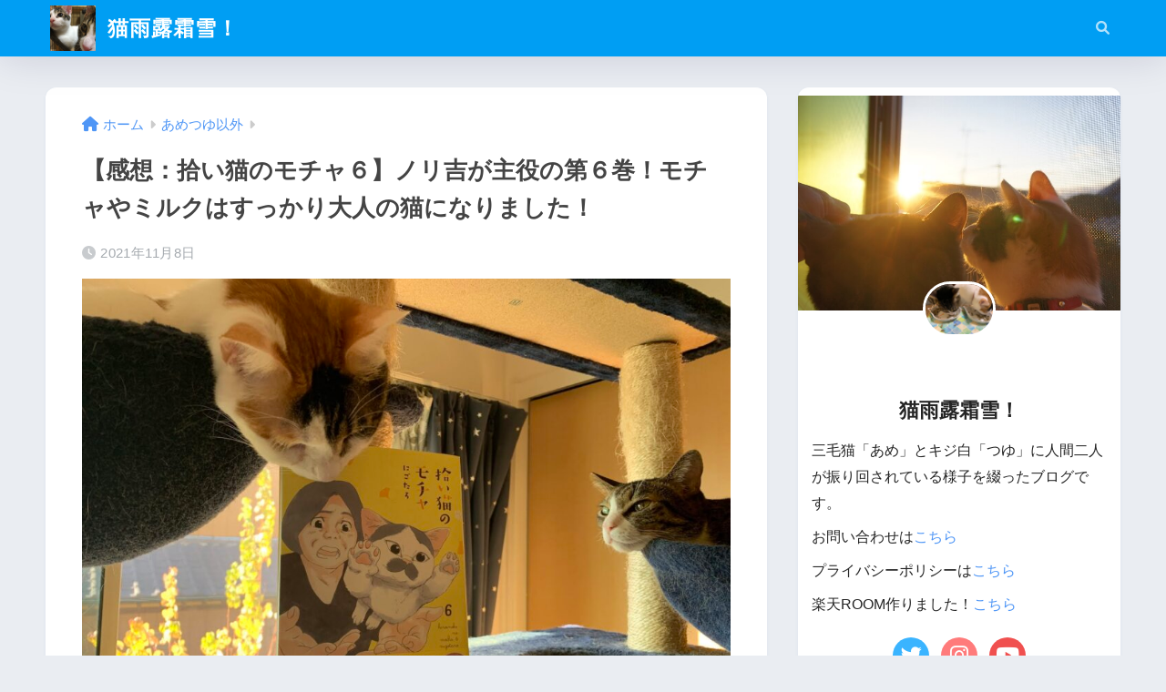

--- FILE ---
content_type: text/html; charset=UTF-8
request_url: https://ametsuyu.com/mocha06/
body_size: 24382
content:

<!DOCTYPE html>
<html lang="ja">
<head>
  <meta charset="utf-8">
  <meta http-equiv="X-UA-Compatible" content="IE=edge">
  <meta name="HandheldFriendly" content="True">
  <meta name="MobileOptimized" content="320">
  <meta name="viewport" content="width=device-width, initial-scale=1, viewport-fit=cover"/>
  <meta name="msapplication-TileColor" content="#1C81E6">
  <meta name="theme-color" content="#1C81E6">
  <link rel="pingback" href="https://ametsuyu.com/xmlrpc.php">
  <title>【感想：拾い猫のモチャ６】ノリ吉が主役の第６巻！モチャやミルクはすっかり大人の猫になりました！ | 猫雨露霜雪！</title>
<meta name='robots' content='max-image-preview:large' />
<link rel='dns-prefetch' href='//fonts.googleapis.com' />
<link rel='dns-prefetch' href='//use.fontawesome.com' />
<link rel="alternate" type="application/rss+xml" title="猫雨露霜雪！ &raquo; フィード" href="https://ametsuyu.com/feed/" />
<link rel="alternate" type="application/rss+xml" title="猫雨露霜雪！ &raquo; コメントフィード" href="https://ametsuyu.com/comments/feed/" />
<script type="text/javascript">
window._wpemojiSettings = {"baseUrl":"https:\/\/s.w.org\/images\/core\/emoji\/14.0.0\/72x72\/","ext":".png","svgUrl":"https:\/\/s.w.org\/images\/core\/emoji\/14.0.0\/svg\/","svgExt":".svg","source":{"concatemoji":"https:\/\/ametsuyu.com\/wp-includes\/js\/wp-emoji-release.min.js?ver=6.1.9"}};
/*! This file is auto-generated */
!function(e,a,t){var n,r,o,i=a.createElement("canvas"),p=i.getContext&&i.getContext("2d");function s(e,t){var a=String.fromCharCode,e=(p.clearRect(0,0,i.width,i.height),p.fillText(a.apply(this,e),0,0),i.toDataURL());return p.clearRect(0,0,i.width,i.height),p.fillText(a.apply(this,t),0,0),e===i.toDataURL()}function c(e){var t=a.createElement("script");t.src=e,t.defer=t.type="text/javascript",a.getElementsByTagName("head")[0].appendChild(t)}for(o=Array("flag","emoji"),t.supports={everything:!0,everythingExceptFlag:!0},r=0;r<o.length;r++)t.supports[o[r]]=function(e){if(p&&p.fillText)switch(p.textBaseline="top",p.font="600 32px Arial",e){case"flag":return s([127987,65039,8205,9895,65039],[127987,65039,8203,9895,65039])?!1:!s([55356,56826,55356,56819],[55356,56826,8203,55356,56819])&&!s([55356,57332,56128,56423,56128,56418,56128,56421,56128,56430,56128,56423,56128,56447],[55356,57332,8203,56128,56423,8203,56128,56418,8203,56128,56421,8203,56128,56430,8203,56128,56423,8203,56128,56447]);case"emoji":return!s([129777,127995,8205,129778,127999],[129777,127995,8203,129778,127999])}return!1}(o[r]),t.supports.everything=t.supports.everything&&t.supports[o[r]],"flag"!==o[r]&&(t.supports.everythingExceptFlag=t.supports.everythingExceptFlag&&t.supports[o[r]]);t.supports.everythingExceptFlag=t.supports.everythingExceptFlag&&!t.supports.flag,t.DOMReady=!1,t.readyCallback=function(){t.DOMReady=!0},t.supports.everything||(n=function(){t.readyCallback()},a.addEventListener?(a.addEventListener("DOMContentLoaded",n,!1),e.addEventListener("load",n,!1)):(e.attachEvent("onload",n),a.attachEvent("onreadystatechange",function(){"complete"===a.readyState&&t.readyCallback()})),(e=t.source||{}).concatemoji?c(e.concatemoji):e.wpemoji&&e.twemoji&&(c(e.twemoji),c(e.wpemoji)))}(window,document,window._wpemojiSettings);
</script>
<style type="text/css">
img.wp-smiley,
img.emoji {
	display: inline !important;
	border: none !important;
	box-shadow: none !important;
	height: 1em !important;
	width: 1em !important;
	margin: 0 0.07em !important;
	vertical-align: -0.1em !important;
	background: none !important;
	padding: 0 !important;
}
</style>
	<link rel='stylesheet' id='sng-stylesheet-css' href='https://ametsuyu.com/wp-content/themes/sango-theme/style.css?version=3.5.20' type='text/css' media='all' />
<link rel='stylesheet' id='sng-option-css' href='https://ametsuyu.com/wp-content/themes/sango-theme/entry-option.css?version=3.5.20' type='text/css' media='all' />
<link rel='stylesheet' id='sng-old-css-css' href='https://ametsuyu.com/wp-content/themes/sango-theme/style-old.css?version=3.5.20' type='text/css' media='all' />
<link rel='stylesheet' id='sango_theme_gutenberg-style-css' href='https://ametsuyu.com/wp-content/themes/sango-theme/library/gutenberg/dist/build/style-blocks.css?version=3.5.20' type='text/css' media='all' />
<style id='sango_theme_gutenberg-style-inline-css' type='text/css'>
:root{--sgb-main-color:#009EF3;--sgb-pastel-color:#b4e0fa;--sgb-accent-color:#ffb36b;--wp--preset--color--sango-main:var(--sgb-main-color);--wp--preset--color--sango-pastel:var(--sgb-pastel-color);--wp--preset--color--sango-accent:var(--sgb-accent-color)}
</style>
<link rel='stylesheet' id='sng-googlefonts-css' href='https://fonts.googleapis.com/css?family=Quicksand%3A500%2C700&#038;display=swap' type='text/css' media='all' />
<link rel='stylesheet' id='sng-fontawesome-css' href='https://use.fontawesome.com/releases/v6.1.1/css/all.css' type='text/css' media='all' />
<link rel='stylesheet' id='wp-block-library-css' href='https://ametsuyu.com/wp-includes/css/dist/block-library/style.min.css?ver=6.1.9' type='text/css' media='all' />
<style id='global-styles-inline-css' type='text/css'>
body{--wp--preset--color--black: #000000;--wp--preset--color--cyan-bluish-gray: #abb8c3;--wp--preset--color--white: #ffffff;--wp--preset--color--pale-pink: #f78da7;--wp--preset--color--vivid-red: #cf2e2e;--wp--preset--color--luminous-vivid-orange: #ff6900;--wp--preset--color--luminous-vivid-amber: #fcb900;--wp--preset--color--light-green-cyan: #7bdcb5;--wp--preset--color--vivid-green-cyan: #00d084;--wp--preset--color--pale-cyan-blue: #8ed1fc;--wp--preset--color--vivid-cyan-blue: #0693e3;--wp--preset--color--vivid-purple: #9b51e0;--wp--preset--color--sango-main: var(--sgb-main-color);--wp--preset--color--sango-pastel: var(--sgb-pastel-color);--wp--preset--color--sango-accent: var(--sgb-accent-color);--wp--preset--color--sango-blue: #009EF3;--wp--preset--color--sango-orange: #ffb36b;--wp--preset--color--sango-red: #f88080;--wp--preset--color--sango-green: #90d581;--wp--preset--color--sango-black: #333;--wp--preset--color--sango-gray: gray;--wp--preset--color--sango-silver: whitesmoke;--wp--preset--color--sango-light-blue: #b4e0fa;--wp--preset--color--sango-light-red: #ffebeb;--wp--preset--color--sango-light-orange: #fff9e6;--wp--preset--gradient--vivid-cyan-blue-to-vivid-purple: linear-gradient(135deg,rgba(6,147,227,1) 0%,rgb(155,81,224) 100%);--wp--preset--gradient--light-green-cyan-to-vivid-green-cyan: linear-gradient(135deg,rgb(122,220,180) 0%,rgb(0,208,130) 100%);--wp--preset--gradient--luminous-vivid-amber-to-luminous-vivid-orange: linear-gradient(135deg,rgba(252,185,0,1) 0%,rgba(255,105,0,1) 100%);--wp--preset--gradient--luminous-vivid-orange-to-vivid-red: linear-gradient(135deg,rgba(255,105,0,1) 0%,rgb(207,46,46) 100%);--wp--preset--gradient--very-light-gray-to-cyan-bluish-gray: linear-gradient(135deg,rgb(238,238,238) 0%,rgb(169,184,195) 100%);--wp--preset--gradient--cool-to-warm-spectrum: linear-gradient(135deg,rgb(74,234,220) 0%,rgb(151,120,209) 20%,rgb(207,42,186) 40%,rgb(238,44,130) 60%,rgb(251,105,98) 80%,rgb(254,248,76) 100%);--wp--preset--gradient--blush-light-purple: linear-gradient(135deg,rgb(255,206,236) 0%,rgb(152,150,240) 100%);--wp--preset--gradient--blush-bordeaux: linear-gradient(135deg,rgb(254,205,165) 0%,rgb(254,45,45) 50%,rgb(107,0,62) 100%);--wp--preset--gradient--luminous-dusk: linear-gradient(135deg,rgb(255,203,112) 0%,rgb(199,81,192) 50%,rgb(65,88,208) 100%);--wp--preset--gradient--pale-ocean: linear-gradient(135deg,rgb(255,245,203) 0%,rgb(182,227,212) 50%,rgb(51,167,181) 100%);--wp--preset--gradient--electric-grass: linear-gradient(135deg,rgb(202,248,128) 0%,rgb(113,206,126) 100%);--wp--preset--gradient--midnight: linear-gradient(135deg,rgb(2,3,129) 0%,rgb(40,116,252) 100%);--wp--preset--duotone--dark-grayscale: url('#wp-duotone-dark-grayscale');--wp--preset--duotone--grayscale: url('#wp-duotone-grayscale');--wp--preset--duotone--purple-yellow: url('#wp-duotone-purple-yellow');--wp--preset--duotone--blue-red: url('#wp-duotone-blue-red');--wp--preset--duotone--midnight: url('#wp-duotone-midnight');--wp--preset--duotone--magenta-yellow: url('#wp-duotone-magenta-yellow');--wp--preset--duotone--purple-green: url('#wp-duotone-purple-green');--wp--preset--duotone--blue-orange: url('#wp-duotone-blue-orange');--wp--preset--font-size--small: 13px;--wp--preset--font-size--medium: 20px;--wp--preset--font-size--large: 36px;--wp--preset--font-size--x-large: 42px;--wp--preset--font-family--default: "Helvetica", "Arial", "Hiragino Kaku Gothic ProN", "Hiragino Sans", YuGothic, "Yu Gothic", "メイリオ", Meiryo, sans-serif;--wp--preset--font-family--notosans: "Noto Sans JP", var(--wp--preset--font-family--default);--wp--preset--font-family--mplusrounded: "M PLUS Rounded 1c", var(--wp--preset--font-family--default);--wp--preset--font-family--dfont: "Quicksand", var(--wp--preset--font-family--default);--wp--preset--spacing--20: 0.44rem;--wp--preset--spacing--30: 0.67rem;--wp--preset--spacing--40: 1rem;--wp--preset--spacing--50: 1.5rem;--wp--preset--spacing--60: 2.25rem;--wp--preset--spacing--70: 3.38rem;--wp--preset--spacing--80: 5.06rem;--wp--custom--wrap--width: 92%;--wp--custom--wrap--default-width: 800px;--wp--custom--wrap--content-width: 1180px;--wp--custom--wrap--max-width: var(--wp--custom--wrap--content-width);--wp--custom--wrap--side: 30%;--wp--custom--wrap--gap: 2em;--wp--custom--wrap--mobile--padding: 15px;--wp--custom--shadow--large: 0 15px 30px -7px rgba(0, 12, 66, 0.15 );--wp--custom--shadow--large-hover: 0 40px 50px -15px rgba(0, 12, 66, 0.2 );--wp--custom--shadow--medium: 0 6px 13px -3px rgba(0, 12, 66, 0.1), 0 0px 1px rgba(0,30,100, 0.1 );--wp--custom--shadow--medium-hover: 0 12px 45px -9px rgb(0 0 0 / 23%);--wp--custom--shadow--solid: 0 1px 2px 0 rgba(24, 44, 84, 0.1), 0 1px 3px 1px rgba(24, 44, 84, 0.1);--wp--custom--shadow--solid-hover: 0 2px 4px 0 rgba(24, 44, 84, 0.1), 0 2px 8px 0 rgba(24, 44, 84, 0.1);--wp--custom--shadow--small: 0 2px 4px #4385bb12;--wp--custom--rounded--medium: 12px;--wp--custom--rounded--small: 6px;--wp--custom--widget--padding-horizontal: 18px;--wp--custom--widget--padding-vertical: 6px;--wp--custom--widget--icon-margin: 6px;--wp--custom--widget--gap: 2.5em;--wp--custom--entry--gap: 1.5rem;--wp--custom--entry--gap-mobile: 1rem;--wp--custom--entry--border-color: #eaedf2;--wp--custom--animation--fade-in: fadeIn 0.7s ease 0s 1 normal;--wp--custom--animation--header: fadeHeader 1s ease 0s 1 normal;--wp--custom--transition--default: 0.3s ease-in-out;--wp--custom--totop--opacity: 0.6;--wp--custom--totop--right: 18px;--wp--custom--totop--bottom: 20px;--wp--custom--totop--mobile--right: 15px;--wp--custom--totop--mobile--bottom: 10px;--wp--custom--toc--button--opacity: 0.6;--wp--custom--footer--column-gap: 40px;}body { margin: 0;--wp--style--global--content-size: 900px;--wp--style--global--wide-size: 980px; }.wp-site-blocks > .alignleft { float: left; margin-right: 2em; }.wp-site-blocks > .alignright { float: right; margin-left: 2em; }.wp-site-blocks > .aligncenter { justify-content: center; margin-left: auto; margin-right: auto; }.wp-site-blocks > * { margin-block-start: 0; margin-block-end: 0; }.wp-site-blocks > * + * { margin-block-start: 1.5rem; }body { --wp--style--block-gap: 1.5rem; }body .is-layout-flow > *{margin-block-start: 0;margin-block-end: 0;}body .is-layout-flow > * + *{margin-block-start: 1.5rem;margin-block-end: 0;}body .is-layout-constrained > *{margin-block-start: 0;margin-block-end: 0;}body .is-layout-constrained > * + *{margin-block-start: 1.5rem;margin-block-end: 0;}body .is-layout-flex{gap: 1.5rem;}body .is-layout-flow > .alignleft{float: left;margin-inline-start: 0;margin-inline-end: 2em;}body .is-layout-flow > .alignright{float: right;margin-inline-start: 2em;margin-inline-end: 0;}body .is-layout-flow > .aligncenter{margin-left: auto !important;margin-right: auto !important;}body .is-layout-constrained > .alignleft{float: left;margin-inline-start: 0;margin-inline-end: 2em;}body .is-layout-constrained > .alignright{float: right;margin-inline-start: 2em;margin-inline-end: 0;}body .is-layout-constrained > .aligncenter{margin-left: auto !important;margin-right: auto !important;}body .is-layout-constrained > :where(:not(.alignleft):not(.alignright):not(.alignfull)){max-width: var(--wp--style--global--content-size);margin-left: auto !important;margin-right: auto !important;}body .is-layout-constrained > .alignwide{max-width: var(--wp--style--global--wide-size);}body .is-layout-flex{display: flex;}body .is-layout-flex{flex-wrap: wrap;align-items: center;}body .is-layout-flex > *{margin: 0;}body{font-family: var(--sgb-font-family);padding-top: 0px;padding-right: 0px;padding-bottom: 0px;padding-left: 0px;}a:where(:not(.wp-element-button)){text-decoration: underline;}.wp-element-button, .wp-block-button__link{background-color: #32373c;border-width: 0;color: #fff;font-family: inherit;font-size: inherit;line-height: inherit;padding: calc(0.667em + 2px) calc(1.333em + 2px);text-decoration: none;}.has-black-color{color: var(--wp--preset--color--black) !important;}.has-cyan-bluish-gray-color{color: var(--wp--preset--color--cyan-bluish-gray) !important;}.has-white-color{color: var(--wp--preset--color--white) !important;}.has-pale-pink-color{color: var(--wp--preset--color--pale-pink) !important;}.has-vivid-red-color{color: var(--wp--preset--color--vivid-red) !important;}.has-luminous-vivid-orange-color{color: var(--wp--preset--color--luminous-vivid-orange) !important;}.has-luminous-vivid-amber-color{color: var(--wp--preset--color--luminous-vivid-amber) !important;}.has-light-green-cyan-color{color: var(--wp--preset--color--light-green-cyan) !important;}.has-vivid-green-cyan-color{color: var(--wp--preset--color--vivid-green-cyan) !important;}.has-pale-cyan-blue-color{color: var(--wp--preset--color--pale-cyan-blue) !important;}.has-vivid-cyan-blue-color{color: var(--wp--preset--color--vivid-cyan-blue) !important;}.has-vivid-purple-color{color: var(--wp--preset--color--vivid-purple) !important;}.has-sango-main-color{color: var(--wp--preset--color--sango-main) !important;}.has-sango-pastel-color{color: var(--wp--preset--color--sango-pastel) !important;}.has-sango-accent-color{color: var(--wp--preset--color--sango-accent) !important;}.has-sango-blue-color{color: var(--wp--preset--color--sango-blue) !important;}.has-sango-orange-color{color: var(--wp--preset--color--sango-orange) !important;}.has-sango-red-color{color: var(--wp--preset--color--sango-red) !important;}.has-sango-green-color{color: var(--wp--preset--color--sango-green) !important;}.has-sango-black-color{color: var(--wp--preset--color--sango-black) !important;}.has-sango-gray-color{color: var(--wp--preset--color--sango-gray) !important;}.has-sango-silver-color{color: var(--wp--preset--color--sango-silver) !important;}.has-sango-light-blue-color{color: var(--wp--preset--color--sango-light-blue) !important;}.has-sango-light-red-color{color: var(--wp--preset--color--sango-light-red) !important;}.has-sango-light-orange-color{color: var(--wp--preset--color--sango-light-orange) !important;}.has-black-background-color{background-color: var(--wp--preset--color--black) !important;}.has-cyan-bluish-gray-background-color{background-color: var(--wp--preset--color--cyan-bluish-gray) !important;}.has-white-background-color{background-color: var(--wp--preset--color--white) !important;}.has-pale-pink-background-color{background-color: var(--wp--preset--color--pale-pink) !important;}.has-vivid-red-background-color{background-color: var(--wp--preset--color--vivid-red) !important;}.has-luminous-vivid-orange-background-color{background-color: var(--wp--preset--color--luminous-vivid-orange) !important;}.has-luminous-vivid-amber-background-color{background-color: var(--wp--preset--color--luminous-vivid-amber) !important;}.has-light-green-cyan-background-color{background-color: var(--wp--preset--color--light-green-cyan) !important;}.has-vivid-green-cyan-background-color{background-color: var(--wp--preset--color--vivid-green-cyan) !important;}.has-pale-cyan-blue-background-color{background-color: var(--wp--preset--color--pale-cyan-blue) !important;}.has-vivid-cyan-blue-background-color{background-color: var(--wp--preset--color--vivid-cyan-blue) !important;}.has-vivid-purple-background-color{background-color: var(--wp--preset--color--vivid-purple) !important;}.has-sango-main-background-color{background-color: var(--wp--preset--color--sango-main) !important;}.has-sango-pastel-background-color{background-color: var(--wp--preset--color--sango-pastel) !important;}.has-sango-accent-background-color{background-color: var(--wp--preset--color--sango-accent) !important;}.has-sango-blue-background-color{background-color: var(--wp--preset--color--sango-blue) !important;}.has-sango-orange-background-color{background-color: var(--wp--preset--color--sango-orange) !important;}.has-sango-red-background-color{background-color: var(--wp--preset--color--sango-red) !important;}.has-sango-green-background-color{background-color: var(--wp--preset--color--sango-green) !important;}.has-sango-black-background-color{background-color: var(--wp--preset--color--sango-black) !important;}.has-sango-gray-background-color{background-color: var(--wp--preset--color--sango-gray) !important;}.has-sango-silver-background-color{background-color: var(--wp--preset--color--sango-silver) !important;}.has-sango-light-blue-background-color{background-color: var(--wp--preset--color--sango-light-blue) !important;}.has-sango-light-red-background-color{background-color: var(--wp--preset--color--sango-light-red) !important;}.has-sango-light-orange-background-color{background-color: var(--wp--preset--color--sango-light-orange) !important;}.has-black-border-color{border-color: var(--wp--preset--color--black) !important;}.has-cyan-bluish-gray-border-color{border-color: var(--wp--preset--color--cyan-bluish-gray) !important;}.has-white-border-color{border-color: var(--wp--preset--color--white) !important;}.has-pale-pink-border-color{border-color: var(--wp--preset--color--pale-pink) !important;}.has-vivid-red-border-color{border-color: var(--wp--preset--color--vivid-red) !important;}.has-luminous-vivid-orange-border-color{border-color: var(--wp--preset--color--luminous-vivid-orange) !important;}.has-luminous-vivid-amber-border-color{border-color: var(--wp--preset--color--luminous-vivid-amber) !important;}.has-light-green-cyan-border-color{border-color: var(--wp--preset--color--light-green-cyan) !important;}.has-vivid-green-cyan-border-color{border-color: var(--wp--preset--color--vivid-green-cyan) !important;}.has-pale-cyan-blue-border-color{border-color: var(--wp--preset--color--pale-cyan-blue) !important;}.has-vivid-cyan-blue-border-color{border-color: var(--wp--preset--color--vivid-cyan-blue) !important;}.has-vivid-purple-border-color{border-color: var(--wp--preset--color--vivid-purple) !important;}.has-sango-main-border-color{border-color: var(--wp--preset--color--sango-main) !important;}.has-sango-pastel-border-color{border-color: var(--wp--preset--color--sango-pastel) !important;}.has-sango-accent-border-color{border-color: var(--wp--preset--color--sango-accent) !important;}.has-sango-blue-border-color{border-color: var(--wp--preset--color--sango-blue) !important;}.has-sango-orange-border-color{border-color: var(--wp--preset--color--sango-orange) !important;}.has-sango-red-border-color{border-color: var(--wp--preset--color--sango-red) !important;}.has-sango-green-border-color{border-color: var(--wp--preset--color--sango-green) !important;}.has-sango-black-border-color{border-color: var(--wp--preset--color--sango-black) !important;}.has-sango-gray-border-color{border-color: var(--wp--preset--color--sango-gray) !important;}.has-sango-silver-border-color{border-color: var(--wp--preset--color--sango-silver) !important;}.has-sango-light-blue-border-color{border-color: var(--wp--preset--color--sango-light-blue) !important;}.has-sango-light-red-border-color{border-color: var(--wp--preset--color--sango-light-red) !important;}.has-sango-light-orange-border-color{border-color: var(--wp--preset--color--sango-light-orange) !important;}.has-vivid-cyan-blue-to-vivid-purple-gradient-background{background: var(--wp--preset--gradient--vivid-cyan-blue-to-vivid-purple) !important;}.has-light-green-cyan-to-vivid-green-cyan-gradient-background{background: var(--wp--preset--gradient--light-green-cyan-to-vivid-green-cyan) !important;}.has-luminous-vivid-amber-to-luminous-vivid-orange-gradient-background{background: var(--wp--preset--gradient--luminous-vivid-amber-to-luminous-vivid-orange) !important;}.has-luminous-vivid-orange-to-vivid-red-gradient-background{background: var(--wp--preset--gradient--luminous-vivid-orange-to-vivid-red) !important;}.has-very-light-gray-to-cyan-bluish-gray-gradient-background{background: var(--wp--preset--gradient--very-light-gray-to-cyan-bluish-gray) !important;}.has-cool-to-warm-spectrum-gradient-background{background: var(--wp--preset--gradient--cool-to-warm-spectrum) !important;}.has-blush-light-purple-gradient-background{background: var(--wp--preset--gradient--blush-light-purple) !important;}.has-blush-bordeaux-gradient-background{background: var(--wp--preset--gradient--blush-bordeaux) !important;}.has-luminous-dusk-gradient-background{background: var(--wp--preset--gradient--luminous-dusk) !important;}.has-pale-ocean-gradient-background{background: var(--wp--preset--gradient--pale-ocean) !important;}.has-electric-grass-gradient-background{background: var(--wp--preset--gradient--electric-grass) !important;}.has-midnight-gradient-background{background: var(--wp--preset--gradient--midnight) !important;}.has-small-font-size{font-size: var(--wp--preset--font-size--small) !important;}.has-medium-font-size{font-size: var(--wp--preset--font-size--medium) !important;}.has-large-font-size{font-size: var(--wp--preset--font-size--large) !important;}.has-x-large-font-size{font-size: var(--wp--preset--font-size--x-large) !important;}.has-default-font-family{font-family: var(--wp--preset--font-family--default) !important;}.has-notosans-font-family{font-family: var(--wp--preset--font-family--notosans) !important;}.has-mplusrounded-font-family{font-family: var(--wp--preset--font-family--mplusrounded) !important;}.has-dfont-font-family{font-family: var(--wp--preset--font-family--dfont) !important;}
.wp-block-navigation a:where(:not(.wp-element-button)){color: inherit;}
.wp-block-pullquote{font-size: 1.5em;line-height: 1.6;}
.wp-block-button .wp-block-button__link{background-color: var(--wp--preset--color--sango-main);border-radius: var(--wp--custom--rounded--medium);color: #fff;font-size: 18px;font-weight: 600;padding-top: 0.4em;padding-right: 1.3em;padding-bottom: 0.4em;padding-left: 1.3em;}
</style>
<link rel='stylesheet' id='contact-form-7-css' href='https://ametsuyu.com/wp-content/plugins/contact-form-7/includes/css/styles.css' type='text/css' media='all' />
<link rel='stylesheet' id='copy-the-code-css' href='https://ametsuyu.com/wp-content/plugins/copy-the-code/assets/css/copy-the-code.css' type='text/css' media='all' />
<link rel='stylesheet' id='aurora-heatmap-css' href='https://ametsuyu.com/wp-content/plugins/aurora-heatmap/style.css' type='text/css' media='all' />
<link rel="https://api.w.org/" href="https://ametsuyu.com/wp-json/" /><link rel="alternate" type="application/json" href="https://ametsuyu.com/wp-json/wp/v2/posts/6731" /><link rel="EditURI" type="application/rsd+xml" title="RSD" href="https://ametsuyu.com/xmlrpc.php?rsd" />
<link rel="canonical" href="https://ametsuyu.com/mocha06/" />
<link rel='shortlink' href='https://ametsuyu.com/?p=6731' />
<link rel="alternate" type="application/json+oembed" href="https://ametsuyu.com/wp-json/oembed/1.0/embed?url=https%3A%2F%2Fametsuyu.com%2Fmocha06%2F" />
<link rel="alternate" type="text/xml+oembed" href="https://ametsuyu.com/wp-json/oembed/1.0/embed?url=https%3A%2F%2Fametsuyu.com%2Fmocha06%2F&#038;format=xml" />
<style>body[class*="copia-microcopy"] .wpap-tpl-with-detail .wpap-image img {min-height: 140px;object-fit: contain;}body[class*="copia-microcopy"] p.wpap-link {    margin-top: 0;}body[class*="copia-microcopy"] .wpap-link a {    position: relative;    margin-top: 8px;    text-align: center;}body[class*="copia-microcopy"] .wpap-tpl-with-detail .wpap-link {    display: block;}body[class*="copia-microcopy"] .wpap-tpl-with-detail .wpap-link a {    width: 34.5%;}body[class*="copia-microcopy"] .wpap-tpl-with-image-text-h .wpap-link a {    width: 35%;}body[class*="copia-microcopy"] .wpap-tpl-with-image-text-v .wpap-link a {    width: 30%;}.copia-microcopy-amazon .wpap-link-amazon:before {    color: #f89400;}.copia-microcopy-rakuten a.wpap-link-rakuten:before {    color: #be0000;}.copia-microcopy-yahoo a.wpap-link-yahoo:before {    color: #d14615;}body[class*="copia-microcopy"] .wpap-link a:before {    position: absolute;    top: -17px;    left: 0;    width: 100%;    height: 17px;    font-weight: 600;    font-size: 11px;}.copia-microcopy-amazon .wpap-link a.wpap-link-amazon,.copia-microcopy-rakuten .wpap-link a.wpap-link-rakuten,.copia-microcopy-yahoo .wpap-link a.wpap-link-yahoo {    margin-top: 22px;}@media screen and (max-width: 767px){    body[class*="copia-microcopy"] .wpap-tpl p.wpap-link {        flex-direction: column;    }    body[class*="copia-microcopy"] .wpap-tpl p.wpap-link a {        width: 100%;        box-sizing: border-box;    }    body[class*="copia-microcopy"] .wpap-tpl-with-image-text-h .wpap-link a {        margin-bottom: 0;    }}</style><script type="text/javascript" language="javascript">
    var vc_pid = "886013240";
</script><script type="text/javascript" src="//aml.valuecommerce.com/vcdal.js" async></script><style>.yyi-rinker-img-s .yyi-rinker-image {width: 56px;min-width: 56px;margin:auto;}.yyi-rinker-img-m .yyi-rinker-image {width: 175px;min-width: 175px;margin:auto;}.yyi-rinker-img-l .yyi-rinker-image {width: 200px;min-width: 200px;margin:auto;}.yyi-rinker-img-s .yyi-rinker-image img.yyi-rinker-main-img {width: auto;max-height: 56px;}.yyi-rinker-img-m .yyi-rinker-image img.yyi-rinker-main-img {width: auto;max-height: 170px;}.yyi-rinker-img-l .yyi-rinker-image img.yyi-rinker-main-img {width: auto;max-height: 200px;}div.yyi-rinker-contents ul li:before {background-color: transparent!important;}div.yyi-rinker-contents div.yyi-rinker-box ul.yyi-rinker-links li {    list-style: none;    padding-left: 0;}div.yyi-rinker-contents ul.yyi-rinker-links {border: none;}div.yyi-rinker-contents ul.yyi-rinker-links li a {text-decoration: none;}div.yyi-rinker-contents {    margin: 2em 0;}div.yyi-rinker-contents div.yyi-rinker-box {    display: flex;    padding: 26px 26px 0;    border: 3px solid #f5f5f5;    box-sizing: border-box;}@media (min-width: 768px) {    div.yyi-rinker-contents div.yyi-rinker-box {        padding: 26px 26px 0;    }}@media (max-width: 767px) {    div.yyi-rinker-contents div.yyi-rinker-box {        flex-direction: column;        padding: 26px 14px 0;    }}div.yyi-rinker-box div.yyi-rinker-image {    display: flex;    flex: none;    justify-content: center;}div.yyi-rinker-box div.yyi-rinker-image a {    display: inline-block;    height: fit-content;    margin-bottom: 26px;}div.yyi-rinker-image img.yyi-rinker-main-img {    display: block;    max-width: 100%;    height: auto;}div.yyi-rinker-img-s img.yyi-rinker-main-img {    width: 56px;}div.yyi-rinker-img-m img.yyi-rinker-main-img {    width: 120px;}div.yyi-rinker-img-l img.yyi-rinker-main-img {    width: 200px;}div.yyi-rinker-box div.yyi-rinker-info {    display: flex;    width: 100%;    flex-direction: column;}@media (min-width: 768px) {    div.yyi-rinker-box div.yyi-rinker-info {        padding-left: 26px;    }}@media (max-width: 767px) {    div.yyi-rinker-box div.yyi-rinker-info {        text-align: center;    }}div.yyi-rinker-info div.yyi-rinker-title a {    color: #333;    font-weight: 600;    font-size: 18px;    text-decoration: none;}div.yyi-rinker-info div.yyi-rinker-detail {    display: flex;    flex-direction: column;    padding: 8px 0 12px;}div.yyi-rinker-detail div:not(:last-child) {    padding-bottom: 8px;}div.yyi-rinker-detail div.credit-box {    font-size: 12px;}div.yyi-rinker-detail div.credit-box a {    text-decoration: underline;}div.yyi-rinker-detail div.brand,div.yyi-rinker-detail div.price-box {    font-size: 14px;}@media (max-width: 767px) {    div.price-box span.price {        display: block;    }}div.yyi-rinker-info div.free-text {    order: 2;    padding-top: 8px;    font-size: 16px;}div.yyi-rinker-info ul.yyi-rinker-links {    display: flex;    flex-wrap: wrap;    margin: 0 0 14px;    padding: 0;    list-style-type: none;}div.yyi-rinker-info ul.yyi-rinker-links li {    display: inherit;    flex-direction: column;    align-self: flex-end;    text-align: center;}@media (min-width: 768px) {    div.yyi-rinker-info ul.yyi-rinker-links li:not(:last-child){        margin-right: 8px;    }    div.yyi-rinker-info ul.yyi-rinker-links li {        margin-bottom: 12px;    }}@media (max-width: 767px) {    div.yyi-rinker-info ul.yyi-rinker-links li {        width: 100%;        margin-bottom: 10px;    }}ul.yyi-rinker-links li.amazonkindlelink a {    background-color: #37475a;}ul.yyi-rinker-links li.amazonlink a {    background-color: #f9bf51;}ul.yyi-rinker-links li.rakutenlink a {    background-color: #d53a3a;}ul.yyi-rinker-links li.yahoolink a {    background-color: #76c2f3;}ul.yyi-rinker-links li.freelink1 a {    background-color: #5db49f;}ul.yyi-rinker-links li.freelink2 a {    background-color: #7e77c1;}ul.yyi-rinker-links li.freelink3 a {    background-color: #3974be;}ul.yyi-rinker-links li.freelink4 a {    background-color: #333;}ul.yyi-rinker-links a.yyi-rinker-link {    display: flex;    position: relative;    width: 100%;    min-height: 38px;    overflow-x: hidden;    flex-wrap: wrap-reverse;    justify-content: center;    align-items: center;    border-radius: 2px;    box-shadow: 0 1px 6px 0 rgba(0,0,0,0.12);    color: #fff;    font-weight: 600;    font-size: 14px;    white-space: nowrap;    transition: 0.3s ease-out;    box-sizing: border-box;}ul.yyi-rinker-links a.yyi-rinker-link:after {    position: absolute;    top: calc(50% - 3px);    right: 12px;    width: 6px;    height: 6px;    border-top: 2px solid;    border-right: 2px solid;    content: "";    transform: rotate(45deg);    box-sizing: border-box;}ul.yyi-rinker-links a.yyi-rinker-link:hover {    box-shadow: 0 4px 6px 2px rgba(0,0,0,0.12);    transform: translateY(-2px);}@media (min-width: 768px) {    ul.yyi-rinker-links a.yyi-rinker-link {        padding: 6px 24px;    }}@media (max-width: 767px) {    ul.yyi-rinker-links a.yyi-rinker-link {        padding: 10px 24px;    }}</style><style>
.yyi-rinker-images {
    display: flex;
    justify-content: center;
    align-items: center;
    position: relative;

}
div.yyi-rinker-image img.yyi-rinker-main-img.hidden {
    display: none;
}

.yyi-rinker-images-arrow {
    cursor: pointer;
    position: absolute;
    top: 50%;
    display: block;
    margin-top: -11px;
    opacity: 0.6;
    width: 22px;
}

.yyi-rinker-images-arrow-left{
    left: -10px;
}
.yyi-rinker-images-arrow-right{
    right: -10px;
}

.yyi-rinker-images-arrow-left.hidden {
    display: none;
}

.yyi-rinker-images-arrow-right.hidden {
    display: none;
}
div.yyi-rinker-contents.yyi-rinker-design-tate  div.yyi-rinker-box{
    flex-direction: column;
}

div.yyi-rinker-contents.yyi-rinker-design-slim div.yyi-rinker-box .yyi-rinker-links {
    flex-direction: column;
}

div.yyi-rinker-contents.yyi-rinker-design-slim div.yyi-rinker-info {
    width: 100%;
}

div.yyi-rinker-contents.yyi-rinker-design-slim .yyi-rinker-title {
    text-align: center;
}

div.yyi-rinker-contents.yyi-rinker-design-slim .yyi-rinker-links {
    text-align: center;
}
div.yyi-rinker-contents.yyi-rinker-design-slim .yyi-rinker-image {
    margin: auto;
}

div.yyi-rinker-contents.yyi-rinker-design-slim div.yyi-rinker-info ul.yyi-rinker-links li {
	align-self: stretch;
}
div.yyi-rinker-contents.yyi-rinker-design-slim div.yyi-rinker-box div.yyi-rinker-info {
	padding: 0;
}
div.yyi-rinker-contents.yyi-rinker-design-slim div.yyi-rinker-box {
	flex-direction: column;
	padding: 14px 5px 0;
}

.yyi-rinker-design-slim div.yyi-rinker-box div.yyi-rinker-info {
	text-align: center;
}

.yyi-rinker-design-slim div.price-box span.price {
	display: block;
}

div.yyi-rinker-contents.yyi-rinker-design-slim div.yyi-rinker-info div.yyi-rinker-title a{
	font-size:16px;
}

div.yyi-rinker-contents.yyi-rinker-design-slim ul.yyi-rinker-links li.amazonkindlelink:before,  div.yyi-rinker-contents.yyi-rinker-design-slim ul.yyi-rinker-links li.amazonlink:before,  div.yyi-rinker-contents.yyi-rinker-design-slim ul.yyi-rinker-links li.rakutenlink:before,  div.yyi-rinker-contents.yyi-rinker-design-slim ul.yyi-rinker-links li.yahoolink:before {
	font-size:12px;
}

div.yyi-rinker-contents.yyi-rinker-design-slim ul.yyi-rinker-links li a {
	font-size: 13px;
}
.entry-content ul.yyi-rinker-links li {
	padding: 0;
}

.yyi-rinker-design-slim div.yyi-rinker-info ul.yyi-rinker-links li {
	width: 100%;
	margin-bottom: 10px;
}
 .yyi-rinker-design-slim ul.yyi-rinker-links a.yyi-rinker-link {
	padding: 10px 24px;
}
/** ver1.9.2 以降追加 **/
.yyi-rinker-contents .yyi-rinker-info {
    padding-left: 10px;
}
.yyi-rinker-img-s .yyi-rinker-image .yyi-rinker-images img{
    max-height: 75px;
}
.yyi-rinker-img-m .yyi-rinker-image .yyi-rinker-images img{
    max-height: 175px;
}
.yyi-rinker-img-l .yyi-rinker-image .yyi-rinker-images img{
    max-height: 200px;
}
div.yyi-rinker-contents div.yyi-rinker-image {
    flex-direction: column;
    align-items: center;
}
div.yyi-rinker-contents ul.yyi-rinker-thumbnails {
    display: flex;
    flex-direction: row;
    flex-wrap : wrap;
    list-style: none;
    border:none;
    padding: 0;
    margin: 5px 0;
}
div.yyi-rinker-contents ul.yyi-rinker-thumbnails li{
    cursor: pointer;
    height: 32px;
    text-align: center;
    vertical-align: middle;
    width: 32px;
    border:none;
    padding: 0;
    margin: 0;
    box-sizing: content-box;
}
div.yyi-rinker-contents ul.yyi-rinker-thumbnails li img {
    vertical-align: middle;
}

div.yyi-rinker-contents ul.yyi-rinker-thumbnails li {
    border: 1px solid #fff;
}
div.yyi-rinker-contents ul.yyi-rinker-thumbnails li.thumb-active {
    border: 1px solid #eee;
}

/* ここから　mini */
div.yyi-rinker-contents.yyi-rinker-design-mini {
    border: none;
    box-shadow: none;
    background-color: transparent;
}

/* ボタン非表示 */
.yyi-rinker-design-mini div.yyi-rinker-info ul.yyi-rinker-links,
.yyi-rinker-design-mini div.yyi-rinker-info .brand,
.yyi-rinker-design-mini div.yyi-rinker-info .price-box {
    display: none;
}

div.yyi-rinker-contents.yyi-rinker-design-mini .credit-box{
    text-align: right;
}

div.yyi-rinker-contents.yyi-rinker-design-mini div.yyi-rinker-info {
    width:100%;
}
.yyi-rinker-design-mini div.yyi-rinker-info div.yyi-rinker-title {
    line-height: 1.2;
    min-height: 2.4em;
    margin-bottom: 0;
}
.yyi-rinker-design-mini div.yyi-rinker-info div.yyi-rinker-title a {
    font-size: 12px;
    text-decoration: none;
    text-decoration: underline;
}
div.yyi-rinker-contents.yyi-rinker-design-mini {
    position: relative;
    max-width: 100%;
    border: none;
    border-radius: 12px;
    box-shadow: 0 1px 6px rgb(0 0 0 / 12%);
    background-color: #fff;
}

div.yyi-rinker-contents.yyi-rinker-design-mini div.yyi-rinker-box {
    border: none;
}

.yyi-rinker-design-mini div.yyi-rinker-image {
    width: 60px;
    min-width: 60px;

}
div.yyi-rinker-design-mini div.yyi-rinker-image img.yyi-rinker-main-img{
    max-height: 3.6em;
}
.yyi-rinker-design-mini div.yyi-rinker-detail div.credit-box {
    font-size: 10px;
}
.yyi-rinker-design-mini div.yyi-rinker-detail div.brand,
.yyi-rinker-design-mini div.yyi-rinker-detail div.price-box {
    font-size: 10px;
}
.yyi-rinker-design-mini div.yyi-rinker-info div.yyi-rinker-detail {
    padding: 0;
}
.yyi-rinker-design-mini div.yyi-rinker-detail div:not(:last-child) {
    padding-bottom: 0;
}
.yyi-rinker-design-mini div.yyi-rinker-box div.yyi-rinker-image a {
    margin-bottom: 16px;
}
@media (min-width: 768px){
    div.yyi-rinker-contents.yyi-rinker-design-mini div.yyi-rinker-box {
        padding: 12px;
    }
    .yyi-rinker-design-mini div.yyi-rinker-box div.yyi-rinker-info {
        justify-content: center;
        padding-left: 24px;
    }
}
@media (max-width: 767px){
    div.yyi-rinker-contents.yyi-rinker-design-mini {
        max-width:100%;
    }
    div.yyi-rinker-contents.yyi-rinker-design-mini div.yyi-rinker-box {
        flex-direction: row;
        padding: 12px;
    }
    .yyi-rinker-design-mini div.yyi-rinker-box div.yyi-rinker-info {
        justify-content: center;
        margin-bottom: 16px;
        padding-left: 16px;
        text-align: left;
    }
}
/* 1.9.5以降 */
div.yyi-rinker-contents {
    position: relative;
    overflow: visible;
}
div.yyi-rinker-contents .yyi-rinker-attention {
    display: inline;
    line-height: 30px;
    position: absolute;
    top: -10px;
    left: -9px;
    min-width: 60px;
    padding: 0;
    height: 30px;
    text-align: center;
    font-weight: 600;
    color: #ffffff;
    background: #fea724;
    z-index: 10;
}

div.yyi-rinker-contents .yyi-rinker-attention span{
    padding: 0 15px;
}

.yyi-rinker-attention-before, .yyi-rinker-attention-after {
	display: inline;
    position: absolute;
    content: '';
}

.yyi-rinker-attention-before {
    bottom: -8px;
    left: 0.1px;
    width: 0;
    height: 0;
    border-top: 9px solid;
    border-top-color: inherit;
    border-left: 9px solid transparent;
    z-index: 1;
}

.yyi-rinker-attention-after {
    top: 0;
    right: -14.5px;
    width: 0;
    height: 0;
    border-top: 15px solid transparent;
    border-bottom: 15px solid transparent;
    border-left: 15px solid;
    border-left-color: inherit;
}

div.yyi-rinker-contents .yyi-rinker-attention.attention_desing_circle{
    display: flex;
    position: absolute;
 	top: -20px;
    left: -20px;
    width: 60px;
    height: 60px;
    min-width: auto;
    min-height: auto;
    justify-content: center;
    align-items: center;
    border-radius: 50%;
    color: #fff;
    background: #fea724;
    font-weight: 600;
    font-size: 17px;
}

div.yyi-rinker-contents.yyi-rinker-design-mini .yyi-rinker-attention.attention_desing_circle{
    top: -18px;
    left: -18px;
    width: 36px;
    height: 36px;
    font-size: 12px;
}


div.yyi-rinker-contents .yyi-rinker-attention.attention_desing_circle{
}

div.yyi-rinker-contents .yyi-rinker-attention.attention_desing_circle span {
	padding: 0;
}

div.yyi-rinker-contents .yyi-rinker-attention.attention_desing_circle .yyi-rinker-attention-after,
div.yyi-rinker-contents .yyi-rinker-attention.attention_desing_circle .yyi-rinker-attention-before{
	display: none;
}

</style><meta property="og:title" content="【感想：拾い猫のモチャ６】ノリ吉が主役の第６巻！モチャやミルクはすっかり大人の猫になりました！" />
<meta property="og:description" content="大好きなSNS発の猫マンガ「拾い猫のモチャ」。新刊となる６巻が2021/10/21に発売されました！大体半年に一度のペースでの発行ですね！ いつもは発売日頃に購入しているのですが、今回は発売日の後に開催していたAmazo ... " />
<meta property="og:type" content="article" />
<meta property="og:url" content="https://ametsuyu.com/mocha06/" />
<meta property="og:image" content="https://ametsuyu.com/wp-content/uploads/2021/11/IMG_5461-1024x768.jpg" />
<meta name="thumbnail" content="https://ametsuyu.com/wp-content/uploads/2021/11/IMG_5461-1024x768.jpg" />
<meta property="og:site_name" content="猫雨露霜雪！" />
<meta name="twitter:card" content="summary_large_image" />
<meta name="google-site-verification" content="EoYkWkeVlvs-Z8vIG_N1l7MA3z3oRuuKNNoEGGsQWdI" />

<!-- gtag.js -->
<script async src="https://www.googletagmanager.com/gtag/js?id=UA-96483150-2"></script>
<script>
  window.dataLayer = window.dataLayer || [];
  function gtag(){dataLayer.push(arguments);}
  gtag('js', new Date());
  gtag('config', 'UA-96483150-2');
</script>
<script type='text/javascript' src='https://ametsuyu.com/wp-includes/js/jquery/jquery.min.js?ver=3.6.1' id='jquery-core-js'></script>
<script type='text/javascript' src='https://ametsuyu.com/wp-includes/js/jquery/jquery-migrate.min.js?ver=3.3.2' id='jquery-migrate-js'></script>
<link rel="icon" href="https://ametsuyu.com/wp-content/uploads/2018/08/cropped--32x32.jpg" sizes="32x32" />
<link rel="icon" href="https://ametsuyu.com/wp-content/uploads/2018/08/cropped--192x192.jpg" sizes="192x192" />
<link rel="apple-touch-icon" href="https://ametsuyu.com/wp-content/uploads/2018/08/cropped--180x180.jpg" />
<meta name="msapplication-TileImage" content="https://ametsuyu.com/wp-content/uploads/2018/08/cropped--270x270.jpg" />
<style> a{color:#4f96f6}.header, .drawer__title{background-color:#009EF3}#logo a{color:#FFF}.desktop-nav li a , .mobile-nav li a, #drawer__open, .header-search__open, .drawer__title{color:#FFF}.drawer__title__close span, .drawer__title__close span:before{background:#FFF}.desktop-nav li:after{background:#FFF}.mobile-nav .current-menu-item{border-bottom-color:#FFF}.widgettitle, .sidebar .wp-block-group h2, .drawer .wp-block-group h2{color:#009EF3;background-color:#b4e0fa}#footer-menu a, .copyright{color:#FFF}#footer-menu{background-color:#009EF3}.footer{background-color:#e0e4eb}.footer, .footer a, .footer .widget ul li a{color:#3c3c3c}body{font-size:100%}@media only screen and (min-width:481px){body{font-size:107%}}@media only screen and (min-width:1030px){body{font-size:107%}}.totop{background:#009EF3}.header-info a{color:#FFF;background:linear-gradient(95deg, #738bff, #85e3ec)}.fixed-menu ul{background:#FFF}.fixed-menu a{color:#a2a7ab}.fixed-menu .current-menu-item a, .fixed-menu ul li a.active{color:#009EF3}.post-tab{background:#FFF}.post-tab > div{color:#a7a7a7}body{--sgb-font-family:var(--wp--preset--font-family--default)}#fixed_sidebar{top:0px}:target{scroll-margin-top:0px}</style></head>
<body class="post-template-default single single-post postid-6731 single-format-standard fa5">
  <svg xmlns="http://www.w3.org/2000/svg" viewBox="0 0 0 0" width="0" height="0" focusable="false" role="none" style="visibility: hidden; position: absolute; left: -9999px; overflow: hidden;" ><defs><filter id="wp-duotone-dark-grayscale"><feColorMatrix color-interpolation-filters="sRGB" type="matrix" values=" .299 .587 .114 0 0 .299 .587 .114 0 0 .299 .587 .114 0 0 .299 .587 .114 0 0 " /><feComponentTransfer color-interpolation-filters="sRGB" ><feFuncR type="table" tableValues="0 0.49803921568627" /><feFuncG type="table" tableValues="0 0.49803921568627" /><feFuncB type="table" tableValues="0 0.49803921568627" /><feFuncA type="table" tableValues="1 1" /></feComponentTransfer><feComposite in2="SourceGraphic" operator="in" /></filter></defs></svg><svg xmlns="http://www.w3.org/2000/svg" viewBox="0 0 0 0" width="0" height="0" focusable="false" role="none" style="visibility: hidden; position: absolute; left: -9999px; overflow: hidden;" ><defs><filter id="wp-duotone-grayscale"><feColorMatrix color-interpolation-filters="sRGB" type="matrix" values=" .299 .587 .114 0 0 .299 .587 .114 0 0 .299 .587 .114 0 0 .299 .587 .114 0 0 " /><feComponentTransfer color-interpolation-filters="sRGB" ><feFuncR type="table" tableValues="0 1" /><feFuncG type="table" tableValues="0 1" /><feFuncB type="table" tableValues="0 1" /><feFuncA type="table" tableValues="1 1" /></feComponentTransfer><feComposite in2="SourceGraphic" operator="in" /></filter></defs></svg><svg xmlns="http://www.w3.org/2000/svg" viewBox="0 0 0 0" width="0" height="0" focusable="false" role="none" style="visibility: hidden; position: absolute; left: -9999px; overflow: hidden;" ><defs><filter id="wp-duotone-purple-yellow"><feColorMatrix color-interpolation-filters="sRGB" type="matrix" values=" .299 .587 .114 0 0 .299 .587 .114 0 0 .299 .587 .114 0 0 .299 .587 .114 0 0 " /><feComponentTransfer color-interpolation-filters="sRGB" ><feFuncR type="table" tableValues="0.54901960784314 0.98823529411765" /><feFuncG type="table" tableValues="0 1" /><feFuncB type="table" tableValues="0.71764705882353 0.25490196078431" /><feFuncA type="table" tableValues="1 1" /></feComponentTransfer><feComposite in2="SourceGraphic" operator="in" /></filter></defs></svg><svg xmlns="http://www.w3.org/2000/svg" viewBox="0 0 0 0" width="0" height="0" focusable="false" role="none" style="visibility: hidden; position: absolute; left: -9999px; overflow: hidden;" ><defs><filter id="wp-duotone-blue-red"><feColorMatrix color-interpolation-filters="sRGB" type="matrix" values=" .299 .587 .114 0 0 .299 .587 .114 0 0 .299 .587 .114 0 0 .299 .587 .114 0 0 " /><feComponentTransfer color-interpolation-filters="sRGB" ><feFuncR type="table" tableValues="0 1" /><feFuncG type="table" tableValues="0 0.27843137254902" /><feFuncB type="table" tableValues="0.5921568627451 0.27843137254902" /><feFuncA type="table" tableValues="1 1" /></feComponentTransfer><feComposite in2="SourceGraphic" operator="in" /></filter></defs></svg><svg xmlns="http://www.w3.org/2000/svg" viewBox="0 0 0 0" width="0" height="0" focusable="false" role="none" style="visibility: hidden; position: absolute; left: -9999px; overflow: hidden;" ><defs><filter id="wp-duotone-midnight"><feColorMatrix color-interpolation-filters="sRGB" type="matrix" values=" .299 .587 .114 0 0 .299 .587 .114 0 0 .299 .587 .114 0 0 .299 .587 .114 0 0 " /><feComponentTransfer color-interpolation-filters="sRGB" ><feFuncR type="table" tableValues="0 0" /><feFuncG type="table" tableValues="0 0.64705882352941" /><feFuncB type="table" tableValues="0 1" /><feFuncA type="table" tableValues="1 1" /></feComponentTransfer><feComposite in2="SourceGraphic" operator="in" /></filter></defs></svg><svg xmlns="http://www.w3.org/2000/svg" viewBox="0 0 0 0" width="0" height="0" focusable="false" role="none" style="visibility: hidden; position: absolute; left: -9999px; overflow: hidden;" ><defs><filter id="wp-duotone-magenta-yellow"><feColorMatrix color-interpolation-filters="sRGB" type="matrix" values=" .299 .587 .114 0 0 .299 .587 .114 0 0 .299 .587 .114 0 0 .299 .587 .114 0 0 " /><feComponentTransfer color-interpolation-filters="sRGB" ><feFuncR type="table" tableValues="0.78039215686275 1" /><feFuncG type="table" tableValues="0 0.94901960784314" /><feFuncB type="table" tableValues="0.35294117647059 0.47058823529412" /><feFuncA type="table" tableValues="1 1" /></feComponentTransfer><feComposite in2="SourceGraphic" operator="in" /></filter></defs></svg><svg xmlns="http://www.w3.org/2000/svg" viewBox="0 0 0 0" width="0" height="0" focusable="false" role="none" style="visibility: hidden; position: absolute; left: -9999px; overflow: hidden;" ><defs><filter id="wp-duotone-purple-green"><feColorMatrix color-interpolation-filters="sRGB" type="matrix" values=" .299 .587 .114 0 0 .299 .587 .114 0 0 .299 .587 .114 0 0 .299 .587 .114 0 0 " /><feComponentTransfer color-interpolation-filters="sRGB" ><feFuncR type="table" tableValues="0.65098039215686 0.40392156862745" /><feFuncG type="table" tableValues="0 1" /><feFuncB type="table" tableValues="0.44705882352941 0.4" /><feFuncA type="table" tableValues="1 1" /></feComponentTransfer><feComposite in2="SourceGraphic" operator="in" /></filter></defs></svg><svg xmlns="http://www.w3.org/2000/svg" viewBox="0 0 0 0" width="0" height="0" focusable="false" role="none" style="visibility: hidden; position: absolute; left: -9999px; overflow: hidden;" ><defs><filter id="wp-duotone-blue-orange"><feColorMatrix color-interpolation-filters="sRGB" type="matrix" values=" .299 .587 .114 0 0 .299 .587 .114 0 0 .299 .587 .114 0 0 .299 .587 .114 0 0 " /><feComponentTransfer color-interpolation-filters="sRGB" ><feFuncR type="table" tableValues="0.098039215686275 1" /><feFuncG type="table" tableValues="0 0.66274509803922" /><feFuncB type="table" tableValues="0.84705882352941 0.41960784313725" /><feFuncA type="table" tableValues="1 1" /></feComponentTransfer><feComposite in2="SourceGraphic" operator="in" /></filter></defs></svg>  <div id="container"> 
          <header class="header">
            <div id="inner-header" class="wrap">
    <div id="logo" class="header-logo h1 dfont">
    <a href="https://ametsuyu.com/" class="header-logo__link">
              <img src="https://ametsuyu.com/wp-content/uploads/2018/08/fcon.jpg" alt="猫雨露霜雪！" width="600" height="600" class="header-logo__img">
            猫雨露霜雪！    </a>
  </div>
  <div class="header-search">
    <input type="checkbox" class="header-search__input" id="header-search-input" onclick="document.querySelector('.header-search__modal .searchform__input').focus()">
  <label class="header-search__close" for="header-search-input"></label>
  <div class="header-search__modal">
    <form role="search" method="get" class="searchform" action="https://ametsuyu.com/">
  <div>
    <input type="search" class="searchform__input" name="s" value="" placeholder="検索" />
    <button type="submit" class="searchform__submit" aria-label="検索"><i class="fas fa-search" aria-hidden="true"></i></button>
  </div>
</form>  </div>
</div>  <nav class="desktop-nav clearfix"><ul id="menu-%e3%83%98%e3%83%83%e3%83%80%e3%83%bc%e3%83%a1%e3%83%8b%e3%83%a5%e3%83%bc" class="menu"><li id="menu-item-2364" class="menu-item menu-item-type-custom menu-item-object-custom menu-item-2364"><a href="#sng_search"><label for="header-search-input"><i class="fa fa-search"></i></label></a></li>
</ul></nav></div>
    </header>
      <div id="content">
    <div id="inner-content" class="wrap cf">
      <main id="main">
                  <article id="entry" class="post-6731 post type-post status-publish format-standard has-post-thumbnail category-33 category-review">
            <header class="article-header entry-header">
  <nav id="breadcrumb" class="breadcrumb"><ul itemscope itemtype="http://schema.org/BreadcrumbList"><li itemprop="itemListElement" itemscope itemtype="http://schema.org/ListItem"><a href="https://ametsuyu.com" itemprop="item"><span itemprop="name">ホーム</span></a><meta itemprop="position" content="1" /></li><li itemprop="itemListElement" itemscope itemtype="http://schema.org/ListItem"><a href="https://ametsuyu.com/category/%e3%81%82%e3%82%81%e3%81%a4%e3%82%86%e4%bb%a5%e5%a4%96/" itemprop="item"><span itemprop="name">あめつゆ以外</span></a><meta itemprop="position" content="2" /></li></ul></nav>  <h1 class="entry-title single-title">【感想：拾い猫のモチャ６】ノリ吉が主役の第６巻！モチャやミルクはすっかり大人の猫になりました！</h1>
  <div class="entry-meta vcard">
    <time class="pubdate entry-time" itemprop="datePublished" datetime="2021-11-08">2021年11月8日</time>  </div>
      <p class="post-thumbnail"><img width="940" height="705" src="https://ametsuyu.com/wp-content/uploads/2021/11/IMG_5461-940x705.jpg" class="attachment-thumb-940 size-thumb-940 wp-post-image" alt="モチャ　三毛猫　ミルク　猫漫画　猫マンガ　感想　レビュー　書評　Twitter　SNS 6巻 ノリ吉" decoding="async" srcset="https://ametsuyu.com/wp-content/uploads/2021/11/IMG_5461-940x705.jpg 940w, https://ametsuyu.com/wp-content/uploads/2021/11/IMG_5461-300x225.jpg 300w, https://ametsuyu.com/wp-content/uploads/2021/11/IMG_5461-1024x768.jpg 1024w, https://ametsuyu.com/wp-content/uploads/2021/11/IMG_5461-768x576.jpg 768w, https://ametsuyu.com/wp-content/uploads/2021/11/IMG_5461.jpg 1500w" sizes="(max-width: 940px) 100vw, 940px" /></p>
        <input type="checkbox" id="fab">
    <label class="fab-btn extended-fab main-c" for="fab"><i class="fas fa-share-alt" aria-hidden="true"></i></label>
    <label class="fab__close-cover" for="fab"></label>
        <div id="fab__contents">
      <div class="fab__contents-main dfont">
        <label class="fab__contents__close" for="fab"><span></span></label>
        <p class="fab__contents_title">SHARE</p>
                  <div class="fab__contents_img" style="background-image: url(https://ametsuyu.com/wp-content/uploads/2021/11/IMG_5461-520x300.jpg);">
          </div>
                  <div class="sns-btn sns-dif">
          <ul>
        <!-- twitter -->
        <li class="tw sns-btn__item">
          <a href="https://twitter.com/share?url=https%3A%2F%2Fametsuyu.com%2Fmocha06%2F&text=%E3%80%90%E6%84%9F%E6%83%B3%EF%BC%9A%E6%8B%BE%E3%81%84%E7%8C%AB%E3%81%AE%E3%83%A2%E3%83%81%E3%83%A3%EF%BC%96%E3%80%91%E3%83%8E%E3%83%AA%E5%90%89%E3%81%8C%E4%B8%BB%E5%BD%B9%E3%81%AE%E7%AC%AC%EF%BC%96%E5%B7%BB%EF%BC%81%E3%83%A2%E3%83%81%E3%83%A3%E3%82%84%E3%83%9F%E3%83%AB%E3%82%AF%E3%81%AF%E3%81%99%E3%81%A3%E3%81%8B%E3%82%8A%E5%A4%A7%E4%BA%BA%E3%81%AE%E7%8C%AB%E3%81%AB%E3%81%AA%E3%82%8A%E3%81%BE%E3%81%97%E3%81%9F%EF%BC%81%EF%BD%9C%E7%8C%AB%E9%9B%A8%E9%9C%B2%E9%9C%9C%E9%9B%AA%EF%BC%81" target="_blank" rel="nofollow noopener noreferrer" aria-label="Twitterでシェアする">
            <i class="fab fa-twitter" aria-hidden="true"></i>            <span class="share_txt">ツイート</span>
          </a>
                  </li>
        <!-- facebook -->
        <li class="fb sns-btn__item">
          <a href="https://www.facebook.com/share.php?u=https%3A%2F%2Fametsuyu.com%2Fmocha06%2F" target="_blank" rel="nofollow noopener noreferrer" aria-label="Facebookでシェアする">
            <i class="fab fa-facebook" aria-hidden="true"></i>            <span class="share_txt">シェア</span>
          </a>
                  </li>
        <!-- はてなブックマーク -->
        <li class="hatebu sns-btn__item">
          <a href="http://b.hatena.ne.jp/add?mode=confirm&url=https%3A%2F%2Fametsuyu.com%2Fmocha06%2F&title=%E3%80%90%E6%84%9F%E6%83%B3%EF%BC%9A%E6%8B%BE%E3%81%84%E7%8C%AB%E3%81%AE%E3%83%A2%E3%83%81%E3%83%A3%EF%BC%96%E3%80%91%E3%83%8E%E3%83%AA%E5%90%89%E3%81%8C%E4%B8%BB%E5%BD%B9%E3%81%AE%E7%AC%AC%EF%BC%96%E5%B7%BB%EF%BC%81%E3%83%A2%E3%83%81%E3%83%A3%E3%82%84%E3%83%9F%E3%83%AB%E3%82%AF%E3%81%AF%E3%81%99%E3%81%A3%E3%81%8B%E3%82%8A%E5%A4%A7%E4%BA%BA%E3%81%AE%E7%8C%AB%E3%81%AB%E3%81%AA%E3%82%8A%E3%81%BE%E3%81%97%E3%81%9F%EF%BC%81%EF%BD%9C%E7%8C%AB%E9%9B%A8%E9%9C%B2%E9%9C%9C%E9%9B%AA%EF%BC%81" target="_blank" rel="nofollow noopener noreferrer" aria-label="はてブでブックマークする">
            <i class="fa fa-hatebu" aria-hidden="true"></i>
            <span class="share_txt">はてブ</span>
          </a>
                  </li>
        <!-- LINE -->
        <li class="line sns-btn__item">
          <a href="https://social-plugins.line.me/lineit/share?url=https%3A%2F%2Fametsuyu.com%2Fmocha06%2F&text=%E3%80%90%E6%84%9F%E6%83%B3%EF%BC%9A%E6%8B%BE%E3%81%84%E7%8C%AB%E3%81%AE%E3%83%A2%E3%83%81%E3%83%A3%EF%BC%96%E3%80%91%E3%83%8E%E3%83%AA%E5%90%89%E3%81%8C%E4%B8%BB%E5%BD%B9%E3%81%AE%E7%AC%AC%EF%BC%96%E5%B7%BB%EF%BC%81%E3%83%A2%E3%83%81%E3%83%A3%E3%82%84%E3%83%9F%E3%83%AB%E3%82%AF%E3%81%AF%E3%81%99%E3%81%A3%E3%81%8B%E3%82%8A%E5%A4%A7%E4%BA%BA%E3%81%AE%E7%8C%AB%E3%81%AB%E3%81%AA%E3%82%8A%E3%81%BE%E3%81%97%E3%81%9F%EF%BC%81%EF%BD%9C%E7%8C%AB%E9%9B%A8%E9%9C%B2%E9%9C%9C%E9%9B%AA%EF%BC%81" target="_blank" rel="nofollow noopener noreferrer" aria-label="LINEでシェアする">
                          <i class="fab fa-line" aria-hidden="true"></i>
                        <span class="share_txt share_txt_line dfont">LINE</span>
          </a>
        </li>
      </ul>
  </div>
        </div>
    </div>
    </header>
<section class="entry-content">
  
<p>大好きなSNS発の猫マンガ「拾い猫のモチャ」。新刊となる６巻が2021/10/21に発売されました！大体半年に一度のペースでの発行ですね！</p>



<p>いつもは発売日頃に購入しているのですが、今回は発売日の後に開催していた<a href="https://ametsuyu.com/amazon-ts-festival/">Amazonのセール</a>で、まとめ買いでのポイントアップ狙いで少し遅れて購入しました！<br></p>



<div class="wp-block-sgb-block-simple sgb-box-simple sgb-box-simple--title-overwrap sgb-box-simple--with-border"><div style="background-color:#ffb36b;color:#5ba9f7" class="sgb-box-simple__title">こちらもどうぞ！</div><div class="sgb-box-simple__body" style="border-color:#ffb36b;background-color:#fff9e6">
<p>猫飼ってる人に是非読んで欲しい！</p>



<p>　<a href="https://ametsuyu.com/osusume/">超オススメ猫アイテムまとめ！</a> と<a rel="noreferrer noopener" href="https://ametsuyu.com/osusume_sinai/" target="_blank">オススメしないアイテムまとめ</a><br>　<font color="red"><a href="https://ametsuyu.com/8wari-catfood-book/">猫の寿命は8割がごはんで決まる！を読んだ感想！猫飼いには必読書！</a></font></p>



<p>我が家の<a href="https://ametsuyu.com/cat-tower/">キャットタワー</a>、<a href="https://ametsuyu.com/happy_neko01/">３段木製ケージ</a>、<a href="https://ametsuyu.com/benebomo_tunnel_tenthouse/">トンネルハウス</a>。</p>



<p>猫と暮らしてても暮らしていなくても猫好きに！</p>



<p>　<a href="https://ametsuyu.com/neko-manga-matome/">猫マンガ感想まとめ！猫好きならどれもオススメですよ！</a></p>
</div></div>



<div class="widget_text sponsored"><p class="ads-title dfont">スポンサーリンク</p><div class="textwidget custom-html-widget"><script async src="//pagead2.googlesyndication.com/pagead/js/adsbygoogle.js"></script>
<ins class="adsbygoogle"
     style="display:block; text-align:center;"
     data-ad-layout="in-article"
     data-ad-format="fluid"
     data-ad-client="ca-pub-5261194454839506"
     data-ad-slot="1231151737"></ins>
<script>
     (adsbygoogle = window.adsbygoogle || []).push({});
</script></div></div><div id="toc_container" class="no_bullets"><p class="toc_title">移動出来る目次</p><ul class="toc_list"><li><a href="#i">「拾い猫のモチャ」について</a></li><li><a href="#i-2">「拾い猫のモチャ６」のレビュー</a><ul><li><a href="#i-3">登場猫（モチャ、ミルク、ノリ吉）</a></li><li><a href="#i-4">描き下ろしストーリーについて。</a></li></ul></li><li><a href="#i-5">おわりに。</a><ul><li><a href="#i-6">あめつゆとの時間</a></li></ul></li></ul></div>
<h2 id="i-0"><span id="i">「拾い猫のモチャ」について</span></h2>



<p><br>Twitterで毎日投稿されている人気の４コマ漫画です。2018/12/20に一巻が、書籍化されその後も続巻が発売されています！</p>


<div id="rinkerid1627" class="yyi-rinker-contents  yyi-rinker-postid-1627 yyi-rinker-img-m yyi-rinker-catid-33 yyi-rinker-catid-10 ">
	<div class="yyi-rinker-box">
		<div class="yyi-rinker-image">
							<a href="https://www.amazon.co.jp/dp/4046040092?tag=ame-tsuyu-22&amp;linkCode=ogi&amp;th=1&amp;psc=1" rel="nofollow" class="yyi-rinker-tracking" data-click-tracking="amazon_img 1627 拾い猫のモチャ (KITORA)" data-vars-click-id="amazon_img 1627 拾い猫のモチャ (KITORA)"><img decoding="async" src="https://m.media-amazon.com/images/I/31YP255qN5L._SL160_.jpg" width="112" height="160" class="yyi-rinker-main-img" style="border: none;" loading="lazy"></a>					</div>
		<div class="yyi-rinker-info">
			<div class="yyi-rinker-title">
									<a href="https://www.amazon.co.jp/dp/4046040092?tag=ame-tsuyu-22&amp;linkCode=ogi&amp;th=1&amp;psc=1" rel="nofollow" class="yyi-rinker-tracking" data-click-tracking="amazon_title 1627 拾い猫のモチャ (KITORA)" data-vars-amp-click-id="amazon_title 1627 拾い猫のモチャ (KITORA)">拾い猫のモチャ (KITORA)</a>							</div>
			<div class="yyi-rinker-detail">
							<div class="credit-box">created by&nbsp;<a href="https://oyakosodate.com/rinker/" rel="nofollow noopener" target="_blank">Rinker</a></div>
										<div class="price-box">
							</div>
						</div>
						<ul class="yyi-rinker-links">
																	<li class="amazonkindlelink">
						<a href="https://www.amazon.co.jp/dp/B07L56JP2J??tag=ame-tsuyu-22&amp;index=blended&amp;linkCode=ure&amp;creative=6339" rel="nofollow" class="yyi-rinker-link yyi-rinker-tracking" data-click-tracking="amazon_kindle 1627 拾い猫のモチャ (KITORA)" data-vars-amp-click-id="amazon_kindle 1627 拾い猫のモチャ (KITORA)">Kindle</a>					</li>
								                    <li class="amazonlink">
						<a href="https://www.amazon.co.jp/dp/4046040092?tag=ame-tsuyu-22&amp;linkCode=ogi&amp;th=1&amp;psc=1" rel="nofollow" class="yyi-rinker-link yyi-rinker-tracking" data-click-tracking="amazon 1627 拾い猫のモチャ (KITORA)" data-vars-amp-click-id="amazon 1627 拾い猫のモチャ (KITORA)">Amazon</a>					</li>
													<li class="rakutenlink">
						<a href="https://hb.afl.rakuten.co.jp/hgc/15faccfb.3c91b8e6.15faccfc.937b9e9e/Rinker_o_20190223225832?pc=https%3A%2F%2Fsearch.rakuten.co.jp%2Fsearch%2Fmall%2F%25E6%258B%25BE%25E3%2581%2584%25E7%258C%25AB%25E3%2581%25AE%25E3%2583%25A2%25E3%2583%2581%25E3%2583%25A3%2F%3Ff%3D1%26grp%3Dproduct&amp;m=https%3A%2F%2Fsearch.rakuten.co.jp%2Fsearch%2Fmall%2F%25E6%258B%25BE%25E3%2581%2584%25E7%258C%25AB%25E3%2581%25AE%25E3%2583%25A2%25E3%2583%2581%25E3%2583%25A3%2F%3Ff%3D1%26grp%3Dproduct" rel="nofollow" class="yyi-rinker-link yyi-rinker-tracking" data-click-tracking="rakuten 1627 拾い猫のモチャ (KITORA)" data-vars-amp-click-id="rakuten 1627 拾い猫のモチャ (KITORA)">楽天市場</a>					</li>
													<li class="yahoolink">
						<a href="https://shopping.yahoo.co.jp/search?p=%E6%8B%BE%E3%81%84%E7%8C%AB%E3%81%AE%E3%83%A2%E3%83%81%E3%83%A3" rel="nofollow" class="yyi-rinker-link yyi-rinker-tracking" data-click-tracking="yahoo 1627 拾い猫のモチャ (KITORA)" data-vars-amp-click-id="yahoo 1627 拾い猫のモチャ (KITORA)">Yahooショッピング</a>					</li>
															</ul>
					</div>
	</div>
</div>



<p>著者にごたろさんのTwitterアカウント「@vriGOpzvmMRE5Dv」は<a href="https://twitter.com/vriGOpzvmMRE5Dv" rel="noopener nofollow">こちら</a></p>



<p>Twitterは驚愕の毎日更新です！</p>



<p>基本的には書籍に掲載されている漫画も投稿された中からのピックアップなのでモチャの漫画は無料で楽しめます！</p>



<blockquote class="twitter-tweet"><p lang="ja" dir="ltr">『拾い猫のモチャ6』明日発売です。<br>よろしくお願いいたします🙇‍♂️ <a href="https://t.co/1iotZpejBT">pic.twitter.com/1iotZpejBT</a></p>— にごたろ (@vriGOpzvmMRE5Dv) <a href="https://twitter.com/vriGOpzvmMRE5Dv/status/1450747234094501891?ref_src=twsrc%5Etfw">October 20, 2021</a></blockquote> <script async src="https://platform.twitter.com/widgets.js" charset="utf-8"></script>



<p>書籍版はTwitter投稿の４コマ漫画だけではなくて、毎回描き下ろしエピソードが追加されています。<br>今回は第５巻に続いて、ノリ吉一家のその後の様子が描かれています。</p>



<h2 id="i-1"><span id="i-2">「拾い猫のモチャ６」のレビュー</span></h2>



<figure class="wp-block-image size-large"><img decoding="async" loading="lazy" width="1024" height="768" src="https://ametsuyu.com/wp-content/uploads/2021/11/IMG_5461-1024x768.jpg" alt="" class="wp-image-6742" srcset="https://ametsuyu.com/wp-content/uploads/2021/11/IMG_5461-1024x768.jpg 1024w, https://ametsuyu.com/wp-content/uploads/2021/11/IMG_5461-300x225.jpg 300w, https://ametsuyu.com/wp-content/uploads/2021/11/IMG_5461-768x576.jpg 768w, https://ametsuyu.com/wp-content/uploads/2021/11/IMG_5461-940x705.jpg 940w, https://ametsuyu.com/wp-content/uploads/2021/11/IMG_5461.jpg 1500w" sizes="(max-width: 1024px) 100vw, 1024px"></figure>



<p>登場人物は両親と２人家族(娘は帰省でたまに顔出します。)、登場猫が三毛猫♂の「モチャ」と白猫♀の「ミルク」、そして５巻から仲間入りした♂の子猫「ノリ吉」<br>にごたろさんの体験談を元に猫と暮らすものとしては共感有りまくりな内容となっています。</p>



<h3 id="i-2"><span id="i-3">登場猫（モチャ、ミルク、ノリ吉）</span></h3>



<p>モチャ６巻に記載されている登場猫プロフィールをご紹介します。</p>



<blockquote class="wp-block-quote"><p><strong>モチャ</strong>(♂)</p><p>子猫の頃、とある公園でモチャ一家の娘に出会った。<br>モチャを拾ったことがきっかけで、飼い主一家は猫が飼える家へ引っ越した。<br>ちくわ風おやつに目がない。</p><p><strong>ミルク</strong></p><p>白猫。<br>自分を拾ってくれたお父さんのことが大好きで、いつも傍から離れない。<br>一番好きなおやつはささみ。</p><p><strong>ノリ吉</strong></p><p>娘が東京から連れて帰ってきたオスの子猫。お母さんによく懐いている。<br>おやつやごはんは何でも大好き。</p><cite>引用：<a href="https://amzn.to/303JJD3">「拾い猫のモチャ６巻」</a></cite></blockquote>



<h3 class="wp-block-sgb-headings sgb-heading" id="i-3"><span id="i-4"><div class="sgb-heading__inner sgb-heading--type4" style="background-color:#cee7ff;border-color:#cee7ff;font-size:1.2em"><span class="sgb-heading__text" style="color:#333">描き下ろしストーリーについて。</span></div></span></h3>



<p>今回も描き下ろしの４つのお話が掲載されています！</p>



<p>４巻で東京に旅たった娘さんが出会ったノリ吉一家。</p>



<figure class="wp-block-embed is-type-rich is-provider-twitter wp-block-embed-twitter"><div class="wp-block-embed__wrapper">
<blockquote class="twitter-tweet" data-width="550" data-dnt="true"><p lang="ja" dir="ltr">『ノリ吉12（終）』 <a href="https://t.co/Yu169k3bEP">pic.twitter.com/Yu169k3bEP</a></p>&mdash; にごたろ (@vriGOpzvmMRE5Dv) <a href="https://twitter.com/vriGOpzvmMRE5Dv/status/1280459555726483456?ref_src=twsrc%5Etfw">July 7, 2020</a></blockquote><script async src="https://platform.twitter.com/widgets.js" charset="utf-8"></script>
</div></figure>


<p></p><div class="li-niku li-mainbdr main-c-before">



<ul><li>ノリ吉の大冒険</li><li>えんがわびより</li><li>行方不明のアルフレッド</li><li>思い出の宝箱</li></ul>


<p></p></div>



<p>地味ですが、「ノリ吉の大冒険」に登場するモチャが凄い好きです笑</p>



<figure class="wp-block-image size-large"><img decoding="async" loading="lazy" width="1024" height="768" src="https://ametsuyu.com/wp-content/uploads/2021/11/IMG_5467-1024x768.jpg" alt="" class="wp-image-6737" srcset="https://ametsuyu.com/wp-content/uploads/2021/11/IMG_5467-1024x768.jpg 1024w, https://ametsuyu.com/wp-content/uploads/2021/11/IMG_5467-300x225.jpg 300w, https://ametsuyu.com/wp-content/uploads/2021/11/IMG_5467-768x576.jpg 768w, https://ametsuyu.com/wp-content/uploads/2021/11/IMG_5467-940x705.jpg 940w, https://ametsuyu.com/wp-content/uploads/2021/11/IMG_5467.jpg 1500w" sizes="(max-width: 1024px) 100vw, 1024px"></figure>



<p>最後の「思い出の宝箱」は５巻の４コマにあるお母さんとノリ吉の出会いの話である「出会いの不思議」の伏線？を回収する話となっています。</p>



<blockquote class="twitter-tweet"><p lang="ja" dir="ltr">『出会いの不思議』 <a href="https://t.co/OArrkIXqQw">pic.twitter.com/OArrkIXqQw</a></p>— にごたろ (@vriGOpzvmMRE5Dv) <a href="https://twitter.com/vriGOpzvmMRE5Dv/status/1280679760306135040?ref_src=twsrc%5Etfw">July 8, 2020</a></blockquote> <script async src="https://platform.twitter.com/widgets.js" charset="utf-8"></script>



<p>どういう事なんだろー？と思った人は是非読んでみて下さい！</p>



<p></p>



<h2 id="i-4"><span id="i-5">おわりに。</span></h2>



<figure class="wp-block-image size-large"><img decoding="async" loading="lazy" width="1024" height="768" src="https://ametsuyu.com/wp-content/uploads/2021/11/IMG_5468-1024x768.jpg" alt="" class="wp-image-6740" srcset="https://ametsuyu.com/wp-content/uploads/2021/11/IMG_5468-1024x768.jpg 1024w, https://ametsuyu.com/wp-content/uploads/2021/11/IMG_5468-300x225.jpg 300w, https://ametsuyu.com/wp-content/uploads/2021/11/IMG_5468-768x576.jpg 768w, https://ametsuyu.com/wp-content/uploads/2021/11/IMG_5468-940x705.jpg 940w, https://ametsuyu.com/wp-content/uploads/2021/11/IMG_5468.jpg 1500w" sizes="(max-width: 1024px) 100vw, 1024px"></figure>



<p>６巻では登場した時は痩せ細っていたノリ吉も元気に走り回っています！</p>



<figure class="wp-block-image size-large"><img decoding="async" loading="lazy" width="1024" height="768" src="https://ametsuyu.com/wp-content/uploads/2021/11/IMG_5462-1024x768.jpg" alt="" class="wp-image-6741" srcset="https://ametsuyu.com/wp-content/uploads/2021/11/IMG_5462-1024x768.jpg 1024w, https://ametsuyu.com/wp-content/uploads/2021/11/IMG_5462-300x225.jpg 300w, https://ametsuyu.com/wp-content/uploads/2021/11/IMG_5462-768x576.jpg 768w, https://ametsuyu.com/wp-content/uploads/2021/11/IMG_5462-940x705.jpg 940w, https://ametsuyu.com/wp-content/uploads/2021/11/IMG_5462.jpg 1500w" sizes="(max-width: 1024px) 100vw, 1024px"></figure>



<p>モチャ、ミルクと家族になっているのがほっこりしますね！</p>



<p>４巻で大きな動きが有ったモチャ一家ですが、やはり６巻は落ち着いたお話となっています！しばらくはこんな日常系かなー？</p>


<div id="rinkerid6744" class="yyi-rinker-contents  yyi-rinker-postid-6744 yyi-rinker-img-m yyi-rinker-catid-33 yyi-rinker-catid-10 ">
	<div class="yyi-rinker-box">
		<div class="yyi-rinker-image">
							<a href="https://www.amazon.co.jp/dp/B09HWWZZQF?tag=ame-tsuyu-22&amp;linkCode=ogi&amp;th=1&amp;psc=1" rel="nofollow" class="yyi-rinker-tracking" data-click-tracking="amazon_img 6744 拾い猫のモチャ6 (中経☆コミックス)" data-vars-click-id="amazon_img 6744 拾い猫のモチャ6 (中経☆コミックス)"><img decoding="async" src="https://m.media-amazon.com/images/I/41F7hCduI1L._SL160_.jpg" width="112" height="160" class="yyi-rinker-main-img" style="border: none;" loading="lazy"></a>					</div>
		<div class="yyi-rinker-info">
			<div class="yyi-rinker-title">
									<a href="https://www.amazon.co.jp/dp/B09HWWZZQF?tag=ame-tsuyu-22&amp;linkCode=ogi&amp;th=1&amp;psc=1" rel="nofollow" class="yyi-rinker-tracking" data-click-tracking="amazon_title 6744 拾い猫のモチャ6 (中経☆コミックス)" data-vars-amp-click-id="amazon_title 6744 拾い猫のモチャ6 (中経☆コミックス)">拾い猫のモチャ6 (中経☆コミックス)</a>							</div>
			<div class="yyi-rinker-detail">
							<div class="credit-box">created by&nbsp;<a href="https://oyakosodate.com/rinker/" rel="nofollow noopener" target="_blank">Rinker</a></div>
										<div class="price-box">
							</div>
						</div>
						<ul class="yyi-rinker-links">
																	<li class="amazonkindlelink">
						<a href="https://www.amazon.co.jp/dp/B09HWWZZQF?tag=ame-tsuyu-22&amp;linkCode=ogi&amp;th=1&amp;psc=1" rel="nofollow" class="yyi-rinker-link yyi-rinker-tracking" data-click-tracking="amazon_kindle 6744 拾い猫のモチャ6 (中経☆コミックス)" data-vars-amp-click-id="amazon_kindle 6744 拾い猫のモチャ6 (中経☆コミックス)">Kindle</a>					</li>
								                    <li class="amazonlink">
						<a href="https://www.amazon.co.jp/dp/B09HWWZZQF?tag=ame-tsuyu-22&amp;linkCode=ogi&amp;th=1&amp;psc=1" rel="nofollow" class="yyi-rinker-link yyi-rinker-tracking" data-click-tracking="amazon 6744 拾い猫のモチャ6 (中経☆コミックス)" data-vars-amp-click-id="amazon 6744 拾い猫のモチャ6 (中経☆コミックス)">Amazon</a>					</li>
													<li class="rakutenlink">
						<a href="https://hb.afl.rakuten.co.jp/hgc/15faccfb.3c91b8e6.15faccfc.937b9e9e/Rinker_o_20211108120353?pc=https%3A%2F%2Fsearch.rakuten.co.jp%2Fsearch%2Fmall%2F%25E3%2583%25A2%25E3%2583%2581%25E3%2583%25A3%2F%3Ff%3D1%26grp%3Dproduct&amp;m=https%3A%2F%2Fsearch.rakuten.co.jp%2Fsearch%2Fmall%2F%25E3%2583%25A2%25E3%2583%2581%25E3%2583%25A3%2F%3Ff%3D1%26grp%3Dproduct" rel="nofollow" class="yyi-rinker-link yyi-rinker-tracking" data-click-tracking="rakuten 6744 拾い猫のモチャ6 (中経☆コミックス)" data-vars-amp-click-id="rakuten 6744 拾い猫のモチャ6 (中経☆コミックス)">楽天市場</a>					</li>
													<li class="yahoolink">
						<a href="https://shopping.yahoo.co.jp/search?p=%E3%83%A2%E3%83%81%E3%83%A3" rel="nofollow" class="yyi-rinker-link yyi-rinker-tracking" data-click-tracking="yahoo 6744 拾い猫のモチャ6 (中経☆コミックス)" data-vars-amp-click-id="yahoo 6744 拾い猫のモチャ6 (中経☆コミックス)">Yahooショッピング</a>					</li>
															</ul>
					</div>
	</div>
</div>



<div class="kanren p-orange">
<p><a class="linkto table" href="https://ametsuyu.com/nigotaro/"><span class="tbcell tbimg"><img width="160" height="160" src="https://ametsuyu.com/wp-content/uploads/2019/04/DSC05716-160x160.jpg" class="attachment-thumb-160 size-thumb-160 wp-post-image" alt="拾い猫のモチャ　猫まんが　Twitter　色紙　モノクロ　企画　三毛猫" decoding="async" loading="lazy" srcset="https://ametsuyu.com/wp-content/uploads/2019/04/DSC05716-160x160.jpg 160w, https://ametsuyu.com/wp-content/uploads/2019/04/DSC05716-150x150.jpg 150w, https://ametsuyu.com/wp-content/uploads/2019/04/DSC05716-125x125.jpg 125w" sizes="(max-width: 160px) 100vw, 160px"></span><span class="tbcell tbtext">猫の絵なら…にごたろ先生！「拾い猫のモチャ」シリーズの感想記事などのまとめ！</span></a></p>
</div>



<h3 class="wp-block-sgb-headings sgb-heading" id="i-5"><span id="i-6"><div class="sgb-heading__inner sgb-heading--type4" style="background-color:#cee7ff;border-color:#cee7ff;font-size:1.2em"><span class="sgb-heading__text" style="color:#333">あめつゆとの時間</span></div></span></h3>



<p><meta charset="utf-8">本日（2021/11/08）は・・・</p>



<figure class="wp-block-table"><table class="has-background" style="background-color:#e9fbe5"><tbody><tr><td>2018/4/22</td><td>(推定)に生まれ・・・</td><td>1,296日目</td><td>（3年6ヶ月17日）</td></tr><tr><td>2018/6/11</td><td>に出会って・・・</td><td>1,246日目</td><td>（3年4ヶ月28日）</td></tr><tr><td>2018/6/22</td><td>に一緒に暮らし始めて・・・</td><td>1,235日目</td><td>（3年4ヶ月17日）</td></tr></tbody></table></figure>
<div class="widget_text sponsored"><p class="ads-title dfont">猫ブログランキング参加中！色んな猫ブログ有りますよ！</p><div class="textwidget custom-html-widget"><center>
<a href="//cat.blogmura.com/ranking.html" target="_blank" rel="noopener"><img src="//cat.blogmura.com/img/cat88_31.gif" width="88" height="31" border="0" alt="にほんブログ村 猫ブログへ" /></a><a href="//cat.blogmura.com/ranking.html" target="_blank" rel="noopener"></a><a href="//cat.blogmura.com/mikeneko/ranking.html" target="_blank" rel="noopener"><img src="//cat.blogmura.com/mikeneko/img/mikeneko88_31.gif" width="88" height="31" border="0" alt="にほんブログ村 猫ブログ MIX三毛猫へ" /></a><a href="//cat.blogmura.com/mikeneko/ranking.html" target="_blank" rel="noopener"></a><a href="//cat.blogmura.com/kijishiro/ranking.html" target="_blank" rel="noopener"><img src="//cat.blogmura.com/kijishiro/img/kijishiro88_31.gif" width="88" height="31" border="0" alt="にほんブログ村 猫ブログ MIXキジ白猫へ" /></a><br /><a href="//cat.blogmura.com/kijishiro/ranking.html" target="_blank" rel="noopener"></a>
</center></div></div></section>
<footer class="article-footer">
  <aside>
    <div class="footer-contents">
                <div class="sns-btn">
    <span class="sns-btn__title dfont">SHARE</span>      <ul>
        <!-- twitter -->
        <li class="tw sns-btn__item">
          <a href="https://twitter.com/share?url=https%3A%2F%2Fametsuyu.com%2Fmocha06%2F&text=%E3%80%90%E6%84%9F%E6%83%B3%EF%BC%9A%E6%8B%BE%E3%81%84%E7%8C%AB%E3%81%AE%E3%83%A2%E3%83%81%E3%83%A3%EF%BC%96%E3%80%91%E3%83%8E%E3%83%AA%E5%90%89%E3%81%8C%E4%B8%BB%E5%BD%B9%E3%81%AE%E7%AC%AC%EF%BC%96%E5%B7%BB%EF%BC%81%E3%83%A2%E3%83%81%E3%83%A3%E3%82%84%E3%83%9F%E3%83%AB%E3%82%AF%E3%81%AF%E3%81%99%E3%81%A3%E3%81%8B%E3%82%8A%E5%A4%A7%E4%BA%BA%E3%81%AE%E7%8C%AB%E3%81%AB%E3%81%AA%E3%82%8A%E3%81%BE%E3%81%97%E3%81%9F%EF%BC%81%EF%BD%9C%E7%8C%AB%E9%9B%A8%E9%9C%B2%E9%9C%9C%E9%9B%AA%EF%BC%81" target="_blank" rel="nofollow noopener noreferrer" aria-label="Twitterでシェアする">
            <i class="fab fa-twitter" aria-hidden="true"></i>            <span class="share_txt">ツイート</span>
          </a>
                  </li>
        <!-- facebook -->
        <li class="fb sns-btn__item">
          <a href="https://www.facebook.com/share.php?u=https%3A%2F%2Fametsuyu.com%2Fmocha06%2F" target="_blank" rel="nofollow noopener noreferrer" aria-label="Facebookでシェアする">
            <i class="fab fa-facebook" aria-hidden="true"></i>            <span class="share_txt">シェア</span>
          </a>
                  </li>
        <!-- はてなブックマーク -->
        <li class="hatebu sns-btn__item">
          <a href="http://b.hatena.ne.jp/add?mode=confirm&url=https%3A%2F%2Fametsuyu.com%2Fmocha06%2F&title=%E3%80%90%E6%84%9F%E6%83%B3%EF%BC%9A%E6%8B%BE%E3%81%84%E7%8C%AB%E3%81%AE%E3%83%A2%E3%83%81%E3%83%A3%EF%BC%96%E3%80%91%E3%83%8E%E3%83%AA%E5%90%89%E3%81%8C%E4%B8%BB%E5%BD%B9%E3%81%AE%E7%AC%AC%EF%BC%96%E5%B7%BB%EF%BC%81%E3%83%A2%E3%83%81%E3%83%A3%E3%82%84%E3%83%9F%E3%83%AB%E3%82%AF%E3%81%AF%E3%81%99%E3%81%A3%E3%81%8B%E3%82%8A%E5%A4%A7%E4%BA%BA%E3%81%AE%E7%8C%AB%E3%81%AB%E3%81%AA%E3%82%8A%E3%81%BE%E3%81%97%E3%81%9F%EF%BC%81%EF%BD%9C%E7%8C%AB%E9%9B%A8%E9%9C%B2%E9%9C%9C%E9%9B%AA%EF%BC%81" target="_blank" rel="nofollow noopener noreferrer" aria-label="はてブでブックマークする">
            <i class="fa fa-hatebu" aria-hidden="true"></i>
            <span class="share_txt">はてブ</span>
          </a>
                  </li>
        <!-- LINE -->
        <li class="line sns-btn__item">
          <a href="https://social-plugins.line.me/lineit/share?url=https%3A%2F%2Fametsuyu.com%2Fmocha06%2F&text=%E3%80%90%E6%84%9F%E6%83%B3%EF%BC%9A%E6%8B%BE%E3%81%84%E7%8C%AB%E3%81%AE%E3%83%A2%E3%83%81%E3%83%A3%EF%BC%96%E3%80%91%E3%83%8E%E3%83%AA%E5%90%89%E3%81%8C%E4%B8%BB%E5%BD%B9%E3%81%AE%E7%AC%AC%EF%BC%96%E5%B7%BB%EF%BC%81%E3%83%A2%E3%83%81%E3%83%A3%E3%82%84%E3%83%9F%E3%83%AB%E3%82%AF%E3%81%AF%E3%81%99%E3%81%A3%E3%81%8B%E3%82%8A%E5%A4%A7%E4%BA%BA%E3%81%AE%E7%8C%AB%E3%81%AB%E3%81%AA%E3%82%8A%E3%81%BE%E3%81%97%E3%81%9F%EF%BC%81%EF%BD%9C%E7%8C%AB%E9%9B%A8%E9%9C%B2%E9%9C%9C%E9%9B%AA%EF%BC%81" target="_blank" rel="nofollow noopener noreferrer" aria-label="LINEでシェアする">
                          <i class="fab fa-line" aria-hidden="true"></i>
                        <span class="share_txt share_txt_line dfont">LINE</span>
          </a>
        </li>
      </ul>
  </div>
            <div class="like_box">
    <div class="like_inside">
      <div class="like_img">
                <img src="https://ametsuyu.com/wp-content/uploads/2021/11/IMG_5461-520x300.jpg"  width="520" height="300" alt="下のソーシャルリンクからフォロー">
        <p class="dfont">Follow Me!</p>      </div>
      <div class="like_content">
        <p>この記事が気に入ったらフォローしよう</p>
                  <div><a href="https://twitter.com/ametsuyu_cat" class="twitter-follow-button" data-show-count="false" data-lang="ja" data-show-screen-name="false" rel="nofollow">フォローする</a> <script>!function(d,s,id){var js,fjs=d.getElementsByTagName(s)[0],p=/^http:/.test(d.location)?'http':'https';if(!d.getElementById(id)){js=d.createElement(s);js.id=id;js.src=p+'://platform.twitter.com/widgets.js';fjs.parentNode.insertBefore(js,fjs);}}(document, 'script', 'twitter-wjs');</script></div>
                                                  <div><a class="like_insta" href="https://www.instagram.com/ame.tsuyu" target="blank" rel="nofollow"><i class="fab fa-instagram" aria-hidden="true"></i> <span>フォローする</span></a></div>
                          <div><a class="like_youtube" href="https://www.youtube.com/channel/UCDk-sTmLJjMZy5Ia8wmJLSQ" target="blank" rel="nofollow"><i class="fab fa-youtube" aria-hidden="true"></i> <span>YouTube</span></a></div>
              </div>
    </div>
  </div>
        <div class="footer-meta dfont">
                      <p class="footer-meta_title">CATEGORY :</p>
            <ul class="post-categories">
	<li><a href="https://ametsuyu.com/category/%e3%81%82%e3%82%81%e3%81%a4%e3%82%86%e4%bb%a5%e5%a4%96/" rel="category tag">あめつゆ以外</a></li>
	<li><a href="https://ametsuyu.com/category/review/" rel="category tag">レビュー、感想、口コミ…</a></li></ul>                            </div>
                        <div id="related_ads" class="widget_text related_ads"><div class="textwidget custom-html-widget"><script async src="https://pagead2.googlesyndication.com/pagead/js/adsbygoogle.js"></script>
<ins class="adsbygoogle"
     style="display:block"
     data-ad-format="autorelaxed"
     data-ad-client="ca-pub-5261194454839506"
     data-ad-slot="1899113297"></ins>
<script>
     (adsbygoogle = window.adsbygoogle || []).push({});
</script></div></div>            </div>
    	  <div class="author-info pastel-bc">
	    <div class="author-info__inner">
	      <div class="tb">
	        <div class="tb-left">
	        <div class="author_label">
	          <span>この記事を書いた人</span>
	        </div>
          <div class="author_img"><img alt='' src='https://secure.gravatar.com/avatar/50f8805eae494eed01bdad1c96f97f8a?s=100&#038;d=mm&#038;r=g' srcset='https://secure.gravatar.com/avatar/50f8805eae494eed01bdad1c96f97f8a?s=200&#038;d=mm&#038;r=g 2x' class='avatar avatar-100 photo' height='100' width='100' loading='lazy' decoding='async'/></div>
	          <dl class="aut">
              <dt>
                <a class="dfont" href="https://ametsuyu.com/author/ametsuyu/">
                  <span>ametsuyu</span>
                </a>
              </dt>
              <dd></dd>
	          </dl>
	        </div>
          <div class="tb-right">
            <p>三毛猫「あめ」とキジ白「つゆ」に人間二人が振り回されている様子を綴ったブログです。</p>
            <div class="follow_btn dfont">
                              <a class="Twitter" href="https://twitter.com/ametsuyu_cat" target="_blank" rel="nofollow noopener noreferrer">Twitter</a>
                            <a class="Instagram" href="https://www.instagram.com/ame.tsuyu" target="_blank" rel="nofollow noopener noreferrer">Instagram</a>
                            <a class="YouTube" href="https://www.youtube.com/channel/UCDk-sTmLJjMZy5Ia8wmJLSQ" target="_blank" rel="nofollow noopener noreferrer">YouTube</a>
                      </div>
          </div>
	      </div>
	    </div>
	  </div>
	  </aside>
</footer><div id="comments">
    	<div id="respond" class="comment-respond">
		<h3 id="reply-title" class="comment-reply-title">コメントを残す <small><a rel="nofollow" id="cancel-comment-reply-link" href="/mocha06/#respond" style="display:none;">コメントをキャンセル</a></small></h3><form action="https://ametsuyu.com/wp-comments-post.php" method="post" id="commentform" class="comment-form" novalidate><p class="comment-notes"><span id="email-notes">メールアドレスが公開されることはありません。</span> <span class="required-field-message"><span class="required">※</span> が付いている欄は必須項目です</span></p><p class="comment-form-comment"><label for="comment">コメント <span class="required">※</span></label> <textarea id="comment" name="comment" cols="45" rows="8" maxlength="65525" required></textarea></p><p class="comment-form-author"><label for="author">名前 <span class="required">※</span></label> <input id="author" name="author" type="text" value="" size="30" maxlength="245" autocomplete="name" required /></p>
<p class="comment-form-email"><label for="email">メール <span class="required">※</span></label> <input id="email" name="email" type="email" value="" size="30" maxlength="100" aria-describedby="email-notes" autocomplete="email" required /></p>
<p class="comment-form-url"><label for="url">サイト</label> <input id="url" name="url" type="url" value="" size="30" maxlength="200" autocomplete="url" /></p>
<p class="comment-form-cookies-consent"><input id="wp-comment-cookies-consent" name="wp-comment-cookies-consent" type="checkbox" value="yes" /> <label for="wp-comment-cookies-consent">次回のコメントで使用するためブラウザーに自分の名前、メールアドレス、サイトを保存する。</label></p>
<p class="form-submit"><input name="submit" type="submit" id="submit" class="submit" value="コメントを送信" /> <input type='hidden' name='comment_post_ID' value='6731' id='comment_post_ID' />
<input type='hidden' name='comment_parent' id='comment_parent' value='0' />
</p></form>	</div><!-- #respond -->
	</div><script type="application/ld+json">{"@context":"http://schema.org","@type":"Article","mainEntityOfPage":"https://ametsuyu.com/mocha06/","headline":"【感想：拾い猫のモチャ６】ノリ吉が主役の第６巻！モチャやミルクはすっかり大人の猫になりました！","image":{"@type":"ImageObject","url":"https://ametsuyu.com/wp-content/uploads/2021/11/IMG_5461.jpg","width":1500,"height":1125},"datePublished":"2021-11-08T12:04:14+0900","dateModified":"2021-11-08T12:08:53+0900","author":{"@type":"Person","name":"ametsuyu","url":""},"publisher":{"@type":"Organization","name":"","logo":{"@type":"ImageObject","url":""}},"description":"大好きなSNS発の猫マンガ「拾い猫のモチャ」。新刊となる６巻が2021/10/21に発売されました！大体半年に一度のペースでの発行ですね！ いつもは発売日頃に購入しているのですが、今回は発売日の後に開催していたAmazo ... "}</script>            </article>
            <div class="prnx_box">
      <a href="https://ametsuyu.com/amazon-black-friday/" class="prnx pr">
      <p><i class="fas fa-angle-left" aria-hidden="true"></i> 前の記事</p>
      <div class="prnx_tb">
                  <figure><img width="160" height="160" src="https://ametsuyu.com/wp-content/uploads/2021/11/hl21_650x355のコピー-160x160.jpeg" class="attachment-thumb-160 size-thumb-160 wp-post-image" alt="Amazon ブラックフライデー Black Friday　セール　オススメ　猫　ペット" decoding="async" loading="lazy" srcset="https://ametsuyu.com/wp-content/uploads/2021/11/hl21_650x355のコピー-160x160.jpeg 160w, https://ametsuyu.com/wp-content/uploads/2021/11/hl21_650x355のコピー-150x150.jpeg 150w" sizes="(max-width: 160px) 100vw, 160px" /></figure>
          
        <span class="prev-next__text">2021年のAmazonブラックフライデーの開催期間は7日間(…</span>
      </div>
    </a>
    
    <a href="https://ametsuyu.com/smart_s/" class="prnx nx">
      <p>次の記事 <i class="fas fa-angle-right" aria-hidden="true"></i></p>
      <div class="prnx_tb">
        <span class="prev-next__text">お留守番している猫や犬など、ペットの見守りリモートカメラはスマ…</span>
                  <figure><img width="160" height="160" src="https://ametsuyu.com/wp-content/uploads/2021/04/IMG_8407-160x160.jpg" class="attachment-thumb-160 size-thumb-160 wp-post-image" alt="猫　ハンモック　キャットタワー　キジ白　三毛猫" decoding="async" loading="lazy" srcset="https://ametsuyu.com/wp-content/uploads/2021/04/IMG_8407-160x160.jpg 160w, https://ametsuyu.com/wp-content/uploads/2021/04/IMG_8407-150x150.jpg 150w" sizes="(max-width: 160px) 100vw, 160px" /></figure>
              </div>
    </a>
  </div>
                        </main>
        <div id="sidebar1" class="sidebar" role="complementary">
    <aside class="insidesp">
              <div id="notfix" class="normal-sidebar">
          <div id="custom_html-6" class="widget_text widget widget_custom_html"><div class="textwidget custom-html-widget"><div class="yourprofile">
   <p class="profile-background"><img src="https://ametsuyu.com/wp-content/uploads/2019/02/prof.jpg"></p>
   <p class="profile-img"><img src="https://ametsuyu.com/wp-content/uploads/2019/02/ico.jpg"></p>
   <p class="yourname dfont">猫雨露霜雪！</p>
</div>
<div class="profile-content">
<p>三毛猫「あめ」とキジ白「つゆ」に人間二人が振り回されている様子を綴ったブログです。</p>

<p>お問い合わせは<a href="https://ametsuyu.com/mail/" target="_blank" rel="noopener">こちら</a></p>
	<p>プライバシーポリシーは<a href="https://ametsuyu.com/privacy-policy/" target="_blank" rel="noopener">こちら</a></p>
	<p>楽天ROOM作りました！<a href="https://room.rakuten.co.jp/room_4a85953995" target="_blank" rel="noopener">こちら</a></p>
</div>

<ul class="profile-sns dfont">
    <li><a href="https://twitter.com/ametsuyu_cat" target="_blank" rel="nofollow noopener"><i class="fab fa-twitter"></i></a></li>
   <li><a href="https://www.instagram.com/ame.tsuyu" target="_blank" rel="nofollow noopener"><i class="fab fa-instagram" ></i></a></li>
 <li><a href="https://www.youtube.com/channel/UCDk-sTmLJjMZy5Ia8wmJLSQ?sub_confirmation=1" target="_blank" rel="noopener"><i class="fab fa-youtube"></i></a></li>
</ul>

</div></div><div id="custom_html-7" class="widget_text widget widget_custom_html"><h4 class="widgettitle has-fa-before">このブログの主役</h4><div class="textwidget custom-html-widget"><br/>
<center>
	<a href="https://ametsuyu.com/2019/08/cat-introduction-tsuyu/"><img src="https://ametsuyu.com/wp-content/uploads/2018/10/DSC01159-300x200.jpg" alt="つゆ　キジ白" width="300" height="200" class="size-medium wp-image-1113" /></a>
<br/>
<a href="https://ametsuyu.com/2019/08/cat-introduction-tsuyu/">つゆ：キジ白♂</a>
</center>
<br/>
<center>
	<a href="https://ametsuyu.com/2019/08/cat-introduction-ame/"><img src="https://ametsuyu.com/wp-content/uploads/2018/10/DSC01160.jpg" alt="つゆ　キジ白" width="300" height="200" class="size-medium wp-image-1113" /></a>
<br/>
<a href="https://ametsuyu.com/2019/08/cat-introduction-ame/">あめ：三毛猫♀</a>
</center>
</div></div><div id="custom_html-9" class="widget_text widget widget_custom_html"><h4 class="widgettitle has-fa-before">姉妹ブログ</h4><div class="textwidget custom-html-widget"><p>嫁の読書感想Instagram&ブログ<br/>「<a href="https://maromayu131.com/">読書のキロクBlog</a>」は<a href="https://maromayu131.com/">こちら</a></p>
<p>旦那の読書＆聴書感想ブログ<br/>「<a href="https://maromayu131.com/cyosyo/">聴書のキロクBlog</a>」は<a href="https://maromayu131.com/cyosyo/">こちら</a></p>
<p>猫以外の雑記ブログ<br/>「<a href="https://blog.ametsuyu.com/">あめつゆブログ</a>」は<a href="https://blog.ametsuyu.com/">こちら</a></p></div></div><div id="categories-2" class="widget widget_categories"><h4 class="widgettitle has-fa-before">カテゴリー</h4><form action="https://ametsuyu.com" method="get"><label class="screen-reader-text" for="cat">カテゴリー</label><select  name='cat' id='cat' class='postform'>
	<option value='-1'>カテゴリーを選択</option>
	<option class="level-0" value="51">amazon&nbsp;&nbsp;(28)</option>
	<option class="level-1" value="57">&nbsp;&nbsp;&nbsp;注目SALE、キャンペーン&nbsp;&nbsp;(2)</option>
	<option class="level-0" value="24">SNS(twitter,Instagram etc&#8230;)&nbsp;&nbsp;(14)</option>
	<option class="level-0" value="8">あめ&nbsp;&nbsp;(36)</option>
	<option class="level-0" value="12">あめつゆ&nbsp;&nbsp;(127)</option>
	<option class="level-0" value="33">あめつゆ以外&nbsp;&nbsp;(43)</option>
	<option class="level-0" value="9">つゆ&nbsp;&nbsp;(25)</option>
	<option class="level-0" value="45">ねこのきもち&nbsp;&nbsp;(19)</option>
	<option class="level-0" value="38">アプリ&nbsp;&nbsp;(3)</option>
	<option class="level-0" value="67">オピニオン&nbsp;&nbsp;(3)</option>
	<option class="level-0" value="41">キャンペーン&nbsp;&nbsp;(4)</option>
	<option class="level-0" value="22">ブログ&nbsp;&nbsp;(46)</option>
	<option class="level-1" value="64">&nbsp;&nbsp;&nbsp;まとめ&nbsp;&nbsp;(13)</option>
	<option class="level-0" value="10">レビュー、感想、口コミ…&nbsp;&nbsp;(129)</option>
	<option class="level-0" value="30">旅行&nbsp;&nbsp;(6)</option>
	<option class="level-0" value="11">日記&nbsp;&nbsp;(122)</option>
	<option class="level-0" value="36">気になるもの&nbsp;&nbsp;(18)</option>
	<option class="level-0" value="15">猫DIY&nbsp;&nbsp;(12)</option>
	<option class="level-0" value="26">猫知識&nbsp;&nbsp;(10)</option>
	<option class="level-0" value="63">病院、病気、怪我&nbsp;&nbsp;(38)</option>
</select>
</form>
<script type="text/javascript">
/* <![CDATA[ */
(function() {
	var dropdown = document.getElementById( "cat" );
	function onCatChange() {
		if ( dropdown.options[ dropdown.selectedIndex ].value > 0 ) {
			dropdown.parentNode.submit();
		}
	}
	dropdown.onchange = onCatChange;
})();
/* ]]> */
</script>

			</div><div id="search-2" class="widget widget_search"><form role="search" method="get" class="searchform" action="https://ametsuyu.com/">
  <div>
    <input type="search" class="searchform__input" name="s" value="" placeholder="検索" />
    <button type="submit" class="searchform__submit" aria-label="検索"><i class="fas fa-search" aria-hidden="true"></i></button>
  </div>
</form></div><div id="archives-2" class="widget widget_archive"><h4 class="widgettitle has-fa-before">アーカイブ</h4>		<label class="screen-reader-text" for="archives-dropdown-2">アーカイブ</label>
		<select id="archives-dropdown-2" name="archive-dropdown">
			
			<option value="">月を選択</option>
				<option value='https://ametsuyu.com/2022/07/'> 2022年7月 &nbsp;(1)</option>
	<option value='https://ametsuyu.com/2022/06/'> 2022年6月 &nbsp;(1)</option>
	<option value='https://ametsuyu.com/2022/04/'> 2022年4月 &nbsp;(1)</option>
	<option value='https://ametsuyu.com/2022/03/'> 2022年3月 &nbsp;(3)</option>
	<option value='https://ametsuyu.com/2022/02/'> 2022年2月 &nbsp;(4)</option>
	<option value='https://ametsuyu.com/2022/01/'> 2022年1月 &nbsp;(7)</option>
	<option value='https://ametsuyu.com/2021/12/'> 2021年12月 &nbsp;(5)</option>
	<option value='https://ametsuyu.com/2021/11/'> 2021年11月 &nbsp;(7)</option>
	<option value='https://ametsuyu.com/2021/10/'> 2021年10月 &nbsp;(1)</option>
	<option value='https://ametsuyu.com/2021/09/'> 2021年9月 &nbsp;(5)</option>
	<option value='https://ametsuyu.com/2021/08/'> 2021年8月 &nbsp;(6)</option>
	<option value='https://ametsuyu.com/2021/07/'> 2021年7月 &nbsp;(2)</option>
	<option value='https://ametsuyu.com/2021/06/'> 2021年6月 &nbsp;(1)</option>
	<option value='https://ametsuyu.com/2021/04/'> 2021年4月 &nbsp;(1)</option>
	<option value='https://ametsuyu.com/2021/03/'> 2021年3月 &nbsp;(4)</option>
	<option value='https://ametsuyu.com/2021/02/'> 2021年2月 &nbsp;(3)</option>
	<option value='https://ametsuyu.com/2021/01/'> 2021年1月 &nbsp;(14)</option>
	<option value='https://ametsuyu.com/2020/12/'> 2020年12月 &nbsp;(5)</option>
	<option value='https://ametsuyu.com/2020/08/'> 2020年8月 &nbsp;(1)</option>
	<option value='https://ametsuyu.com/2020/07/'> 2020年7月 &nbsp;(1)</option>
	<option value='https://ametsuyu.com/2020/06/'> 2020年6月 &nbsp;(1)</option>
	<option value='https://ametsuyu.com/2020/05/'> 2020年5月 &nbsp;(4)</option>
	<option value='https://ametsuyu.com/2020/04/'> 2020年4月 &nbsp;(1)</option>
	<option value='https://ametsuyu.com/2020/02/'> 2020年2月 &nbsp;(2)</option>
	<option value='https://ametsuyu.com/2020/01/'> 2020年1月 &nbsp;(3)</option>
	<option value='https://ametsuyu.com/2019/12/'> 2019年12月 &nbsp;(15)</option>
	<option value='https://ametsuyu.com/2019/11/'> 2019年11月 &nbsp;(7)</option>
	<option value='https://ametsuyu.com/2019/10/'> 2019年10月 &nbsp;(6)</option>
	<option value='https://ametsuyu.com/2019/09/'> 2019年9月 &nbsp;(6)</option>
	<option value='https://ametsuyu.com/2019/08/'> 2019年8月 &nbsp;(8)</option>
	<option value='https://ametsuyu.com/2019/07/'> 2019年7月 &nbsp;(19)</option>
	<option value='https://ametsuyu.com/2019/06/'> 2019年6月 &nbsp;(16)</option>
	<option value='https://ametsuyu.com/2019/05/'> 2019年5月 &nbsp;(6)</option>
	<option value='https://ametsuyu.com/2019/04/'> 2019年4月 &nbsp;(7)</option>
	<option value='https://ametsuyu.com/2019/03/'> 2019年3月 &nbsp;(11)</option>
	<option value='https://ametsuyu.com/2019/02/'> 2019年2月 &nbsp;(15)</option>
	<option value='https://ametsuyu.com/2019/01/'> 2019年1月 &nbsp;(1)</option>
	<option value='https://ametsuyu.com/2018/12/'> 2018年12月 &nbsp;(2)</option>
	<option value='https://ametsuyu.com/2018/11/'> 2018年11月 &nbsp;(4)</option>
	<option value='https://ametsuyu.com/2018/10/'> 2018年10月 &nbsp;(15)</option>
	<option value='https://ametsuyu.com/2018/09/'> 2018年9月 &nbsp;(20)</option>
	<option value='https://ametsuyu.com/2018/08/'> 2018年8月 &nbsp;(17)</option>
	<option value='https://ametsuyu.com/2018/07/'> 2018年7月 &nbsp;(5)</option>
	<option value='https://ametsuyu.com/2018/06/'> 2018年6月 &nbsp;(5)</option>

		</select>

<script type="text/javascript">
/* <![CDATA[ */
(function() {
	var dropdown = document.getElementById( "archives-dropdown-2" );
	function onSelectChange() {
		if ( dropdown.options[ dropdown.selectedIndex ].value !== '' ) {
			document.location.href = this.options[ this.selectedIndex ].value;
		}
	}
	dropdown.onchange = onSelectChange;
})();
/* ]]> */
</script>
			</div><div id="block-2" class="widget widget_block widget_text">
<p></p>
</div><div id="block-3" class="widget widget_block">
<div class="wp-block-sgb-block-simple sgb-box-simple sgb-box-simple--title-normal sgb-box-simple--with-border"><div style="background-color:#5ba9f7;color:#FFF" class="sgb-box-simple__title">このブログの写真について</div><div class="sgb-box-simple__body" style="border-color:#5ba9f7;background-color:#FFF">
<p>当ブログで使用している写真の一部は<a href="https://stock.adobe.com/jp">Adobe Stock</a>、<a href="https://submit.shutterstock.com?rid=325568304">shutterstock</a>などにも投稿しています！良かったら購入してください！<br>購入してくれた写真を使った記事とか有れば嬉しいのでSNSでRTなどさせていただきます！</p>



<p> ※上記サイトに投稿した写真を<mark style="background-color:rgba(0, 0, 0, 0);color:#ff0000" class="has-inline-color"><strong>無断使用</strong></mark>した場合は<mark style="background-color:rgba(0, 0, 0, 0);color:#ff0000" class="has-inline-color"><strong>上記サイトに報告の上、然るべき対処</strong></mark>をしていただくのでご了承下さい。<br>今のところほとんど売れていないので、購入された写真かどうかは確認が容易です。</p>
</div></div>
</div>        </div>
                    <div id="fixed_sidebar" class="fixed-sidebar">
          <div id="toc-widget-3" class="widget toc_widget"><h4 class="widgettitle has-fa-before">目次</h4><ul class="toc_widget_list no_bullets"><li><a href="#i">「拾い猫のモチャ」について</a></li><li><a href="#i-2">「拾い猫のモチャ６」のレビュー</a><ul><li><a href="#i-3">登場猫（モチャ、ミルク、ノリ吉）</a></li><li><a href="#i-4">描き下ろしストーリーについて。</a></li></ul></li><li><a href="#i-5">おわりに。</a><ul><li><a href="#i-6">あめつゆとの時間</a></li></ul></li></ul></div>        </div>
          </aside>
  </div>
    </div>
  </div>
      <footer class="footer">
                <div id="footer-menu">
          <div>
            <a class="footer-menu__btn dfont" href="https://ametsuyu.com/"><i class="fas fa-home" aria-hidden="true"></i> HOME</a>
          </div>
          <nav>
                        <a class="privacy-policy-link" href="https://ametsuyu.com/privacy-policy/">プライバシーポリシー</a>          </nav>
          <p class="copyright dfont">
            &copy; 2025            猫雨露霜雪！            All rights reserved.
          </p>
        </div>
      </footer>
    </div> <!-- id="container" -->
<a href="#" class="totop" rel="nofollow" aria-label="トップに戻る"><i class="fa fa-chevron-up" aria-hidden="true"></i></a><link rel='stylesheet' id='sango_theme_icon_style-css' href='https://ametsuyu.com/wp-content/themes/sango-theme/library/gutenberg/dist/icon.build.css?version=3.5.20' type='text/css' media='all' />
<script type='text/javascript' id='sango_theme_client-block-js-js-extra'>
/* <![CDATA[ */
var sgb_client_options = {"site_url":"https:\/\/ametsuyu.com","is_logged_in":""};
/* ]]> */
</script>
<script type='text/javascript' src='https://ametsuyu.com/wp-content/themes/sango-theme/library/gutenberg/dist/client.build.js?version=3.5.20' id='sango_theme_client-block-js-js'></script>
<script type='text/javascript' src='https://ametsuyu.com/wp-includes/js/comment-reply.min.js?ver=6.1.9' id='comment-reply-js'></script>
<script type='text/javascript' src='https://ametsuyu.com/wp-content/plugins/contact-form-7/includes/swv/js/index.js' id='swv-js'></script>
<script type='text/javascript' id='contact-form-7-js-extra'>
/* <![CDATA[ */
var wpcf7 = {"api":{"root":"https:\/\/ametsuyu.com\/wp-json\/","namespace":"contact-form-7\/v1"}};
/* ]]> */
</script>
<script type='text/javascript' src='https://ametsuyu.com/wp-content/plugins/contact-form-7/includes/js/index.js' id='contact-form-7-js'></script>
<script type='text/javascript' id='copy-the-code-js-extra'>
/* <![CDATA[ */
var copyTheCode = {"trim_lines":"","remove_spaces":"1","copy_content_as":"","previewMarkup":"<h2>Hello World<\/h2>","buttonMarkup":"<button class=\"copy-the-code-button\" title=\"\"><\/button>","buttonSvg":"<svg viewBox=\"-21 0 512 512\" xmlns=\"http:\/\/www.w3.org\/2000\/svg\"><path d=\"m186.667969 416c-49.984375 0-90.667969-40.683594-90.667969-90.667969v-218.664062h-37.332031c-32.363281 0-58.667969 26.300781-58.667969 58.664062v288c0 32.363281 26.304688 58.667969 58.667969 58.667969h266.664062c32.363281 0 58.667969-26.304688 58.667969-58.667969v-37.332031zm0 0\"><\/path><path d=\"m469.332031 58.667969c0-32.40625-26.261719-58.667969-58.664062-58.667969h-224c-32.40625 0-58.667969 26.261719-58.667969 58.667969v266.664062c0 32.40625 26.261719 58.667969 58.667969 58.667969h224c32.402343 0 58.664062-26.261719 58.664062-58.667969zm0 0\"><\/path><\/svg>","selectors":[{"selector":"copy_pre","style":"button","button_text":"\u30b3\u30d4\u30fc\u3057\u307e\u3059\u3002","button_title":"\u30af\u30ea\u30c3\u30d7\u30dc\u30fc\u30c9\u306b\u30b3\u30d4\u30fc\u3059\u308b","button_copy_text":"\u30b3\u30d4\u30fc\u3057\u307e\u3057\u305f\uff01","button_position":"inside","copy_format":""},{"selector":"pre","style":"button","button_text":"Copy","button_title":"Copy to Clipboard","button_copy_text":"Copied!","button_position":"inside","copy_format":""}],"selector":"pre","settings":{"selector":"pre","button-text":"Copy","button-title":"Copy to Clipboard","button-copy-text":"Copied!","button-position":"inside","copy-format":"default"},"string":{"title":"Copy to Clipboard","copy":"Copy","copied":"Copied!"},"image-url":"https:\/\/ametsuyu.com\/wp-content\/plugins\/copy-the-code\/\/assets\/images\/copy-1.svg","redirect_url":""};
/* ]]> */
</script>
<script type='text/javascript' src='https://ametsuyu.com/wp-content/plugins/copy-the-code/assets/js/copy-the-code.js' id='copy-the-code-js'></script>
<script type='text/javascript' id='toc-front-js-extra'>
/* <![CDATA[ */
var tocplus = {"visibility_show":"\u8868\u793a","visibility_hide":"\u975e\u8868\u793a","width":"Auto"};
/* ]]> */
</script>
<script type='text/javascript' src='https://ametsuyu.com/wp-content/plugins/table-of-contents-plus/front.min.js' id='toc-front-js'></script>
<script type='text/javascript' src='https://ametsuyu.com/wp-content/plugins/yyi-rinker/js/event-tracking.js?v=1.1.10' id='yyi_rinker_event_tracking_script-js'></script>
<script type='text/javascript' src='https://ametsuyu.com/wp-content/plugins/aurora-heatmap/js/mobile-detect.min.js' id='mobile-detect-js'></script>
<script type='text/javascript' id='aurora-heatmap-reporter-js-extra'>
/* <![CDATA[ */
var aurora_heatmap_reporter = {"ajax_url":"https:\/\/ametsuyu.com\/wp-admin\/admin-ajax.php","action":"aurora_heatmap","interval":"10","stacks":"10","reports":"click_pc,click_mobile","debug":"0","ajax_delay_time":"3000"};
/* ]]> */
</script>
<script type='text/javascript' src='https://ametsuyu.com/wp-content/plugins/aurora-heatmap/js/reporter.js' id='aurora-heatmap-reporter-js'></script>
<script>const sng={};sng.domReady=(fn)=>{document.addEventListener("DOMContentLoaded",fn);if(document.readyState==="interactive"||document.readyState==="complete"){fn();}};sng.fadeIn=(el,display="block")=>{if(el.classList.contains(display)){return;}
el.classList.add(display);function fadeInAnimationEnd(){el.removeEventListener('transitionend',fadeInAnimationEnd);};el.addEventListener('transitionend',fadeInAnimationEnd);requestAnimationFrame(()=>{el.classList.add('active');});};sng.fadeOut=(el,display="block")=>{if(!el.classList.contains('active')){return;}
el.classList.remove('active');function fadeOutAnimationEnd(){el.classList.remove(display);el.removeEventListener('transitionend',fadeOutAnimationEnd);};el.addEventListener('transitionend',fadeOutAnimationEnd);};sng.offsetTop=(el)=>{const rect=el.getBoundingClientRect();const scrollTop=window.pageYOffset||document.documentElement.scrollTop;const top=rect.top+scrollTop;return top};sng.wrapElement=(el,wrapper)=>{el.parentNode.insertBefore(wrapper,el);wrapper.appendChild(el);};sng.scrollTop=()=>{return window.pageYOffset||document.documentElement.scrollTop||document.body.scrollTop||0;};sng.domReady(()=>{const toTop=document.querySelector('.totop');if(!toTop){return;}
window.addEventListener('scroll',()=>{if(sng.scrollTop()>700){sng.fadeIn(toTop);}else{sng.fadeOut(toTop);}});toTop.addEventListener('click',(e)=>{e.preventDefault();window.scrollTo({top:0,behavior:'smooth'});});});sng.domReady(()=>{fetch("https://ametsuyu.com/?rest_route=/sng/v1/page-count",{method:'POST',body:JSON.stringify({post_id:6731}),})});</script></body>
</html>


--- FILE ---
content_type: text/html; charset=utf-8
request_url: https://www.google.com/recaptcha/api2/aframe
body_size: 270
content:
<!DOCTYPE HTML><html><head><meta http-equiv="content-type" content="text/html; charset=UTF-8"></head><body><script nonce="8qEkKdZJ3-K3Wokw1PTIRQ">/** Anti-fraud and anti-abuse applications only. See google.com/recaptcha */ try{var clients={'sodar':'https://pagead2.googlesyndication.com/pagead/sodar?'};window.addEventListener("message",function(a){try{if(a.source===window.parent){var b=JSON.parse(a.data);var c=clients[b['id']];if(c){var d=document.createElement('img');d.src=c+b['params']+'&rc='+(localStorage.getItem("rc::a")?sessionStorage.getItem("rc::b"):"");window.document.body.appendChild(d);sessionStorage.setItem("rc::e",parseInt(sessionStorage.getItem("rc::e")||0)+1);localStorage.setItem("rc::h",'1765720280371');}}}catch(b){}});window.parent.postMessage("_grecaptcha_ready", "*");}catch(b){}</script></body></html>

--- FILE ---
content_type: application/javascript; charset=utf-8;
request_url: https://dalc.valuecommerce.com/app3?p=886013240&_s=https%3A%2F%2Fametsuyu.com%2Fmocha06%2F&vf=iVBORw0KGgoAAAANSUhEUgAAAAMAAAADCAYAAABWKLW%2FAAAAMElEQVQYV2NkFGP4n6FxgCHnkCMDI5sV73%2FTAn2G8w%2BOMjDmcnX9n%2FfMiGGXgAsDAPRCDTEf921hAAAAAElFTkSuQmCC
body_size: 558
content:
vc_linkswitch_callback({"t":"693ec0d5","r":"aT7A1QAMDcgNO6o8CooERAqKBtQWaA","ub":"aT7A1QABBjoNO6o8CooBbQqKC%2FC8xQ%3D%3D","vcid":"cCRZ13SyoJs0n1fFZ8pIRANoeoBbZbKeOsfydZVkEv4","vcpub":"0.789960","p":886013240,"paypaymall.yahoo.co.jp":{"a":"2695956","m":"2201292","g":"f7cb18588c"},"s":3448230,"approach.yahoo.co.jp":{"a":"2695956","m":"2201292","g":"f7cb18588c"},"paypaystep.yahoo.co.jp":{"a":"2695956","m":"2201292","g":"f7cb18588c"},"mini-shopping.yahoo.co.jp":{"a":"2695956","m":"2201292","g":"f7cb18588c"},"shopping.geocities.jp":{"a":"2695956","m":"2201292","g":"f7cb18588c"},"l":4,"shopping.yahoo.co.jp":{"a":"2695956","m":"2201292","g":"f7cb18588c"}})